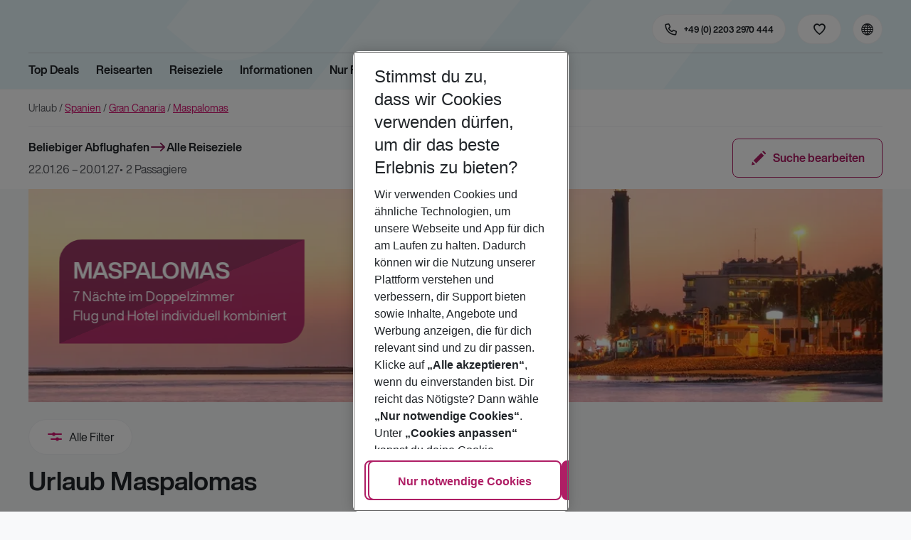

--- FILE ---
content_type: text/html; charset=utf-8
request_url: https://holidays.eurowings.com/de-de/urlaub/spanien/gran-canaria/maspalomas.html
body_size: 32111
content:
<!DOCTYPE html><html class="theme-default" lang="de-de"><head><meta charSet="utf-8" data-next-head=""/><meta name="viewport" content="width=device-width, initial-scale=1, shrink-to-fit=no" data-next-head=""/><link rel="prefetch" href="/api/tokens" as="fetch" data-next-head=""/><link rel="apple-touch-icon" sizes="180x180" href="/_next/static/media/apple-touch-icon.dbc6b677.png?v=1" data-next-head=""/><link rel="icon" type="image/png" sizes="32x32" href="/_next/static/media/favicon-32x32.0bd95736.png?v=1" data-next-head=""/><meta name="apple-mobile-web-app-title" content="Eurowings Holidays" data-next-head=""/><meta name="application-name" content="Eurowings Holidays" data-next-head=""/><meta name="theme-color" content="#ffffff" data-next-head=""/><title data-next-head="">Urlaub Maspalomas ✈ Flug &amp; Hotel günstig kombinieren</title><meta property="og:image" content="eurowingsholidays.wavecdn.net/lhh//Main%20Teaser/Gran-Canaria_MT_02.jpg" data-next-head=""/><meta property="og:description" content="Urlaub Maspalomas ✈ Kombinieren Sie Flug &amp; Hotel nach Wunsch ✅ Top Hotels &amp; Unterkünfte zu besten Preisen ➜ Jetzt entdecken!" data-next-head=""/><meta name="description" content="Urlaub Maspalomas ✈ Kombinieren Sie Flug &amp; Hotel nach Wunsch ✅ Top Hotels &amp; Unterkünfte zu besten Preisen ➜ Jetzt entdecken!" data-next-head=""/><meta name="keywords" content="Urlaub Maspalomas" data-next-head=""/><link rel="alternate" href="https://holidays.eurowings.com/de-de/urlaub/spanien/gran-canaria/maspalomas.html" hrefLang="de-DE" data-next-head=""/><link rel="alternate" href="https://holidays.eurowings.com/en-de/holidays/spain/gran-canaria/maspalomas.html" hrefLang="de-EN" data-next-head=""/><link rel="preload" as="script" href="https://cdn.cookielaw.org/scripttemplates/otSDKStub.js"/><link data-next-font="" rel="preconnect" href="/" crossorigin="anonymous"/><script id="initilize-consent-sdp" type="text/javascript" data-nscript="beforeInteractive">
window.dataLayer = window.dataLayer || [];
function gtag() {
    dataLayer.push(arguments);
}

// set „denied" as default for both ad and analytics storage, as well as ad_user_data and ad_personalization,
gtag("consent", "default", {
    ad_user_data: "denied",
    ad_personalization: "denied",
    ad_storage: "denied",
    analytics_storage: "denied",
    wait_for_update: 500 // milliseconds to wait for update
});

// Enable ads data redaction by default [optional]
gtag("set", "ads_data_redaction", true);

window.uetq = window.uetq || [];
window.uetq.push('consent', 'default', {
  'ad_storage': 'denied'
});
</script><script id="one-trust" type="text/javascript" data-nscript="beforeInteractive">
function showAcceptAllButton(){
  const button = document.getElementById("accept-recommended-btn-handler");
  button.style.display = "inline-block";
}

function focusNavigationLogo() {
  const logoLink = document.querySelector('.Logo_root_m5WDg');
  let targetElement = null;
  if (logoLink && logoLink.offsetParent !== null) {
    targetElement = logoLink;
  }
  if (targetElement) {
    // Use multiple approaches for Safari compatibility
    const setFocus = () => {
      try {
        // Force focus and scroll into view
        targetElement.focus({ preventScroll: false });

        // Ensure the element is in viewport for Safari
        targetElement.scrollIntoView({
          behavior: 'instant',
          block: 'nearest',
          inline: 'nearest'
        });

        // Create announcement for screen readers
        const announcement = 'Eurowings Holidays logo';

        // Create a live region announcement
        const liveRegion = document.createElement('div');
        liveRegion.setAttribute('aria-live', 'polite');
        liveRegion.setAttribute('aria-atomic', 'true');
        liveRegion.style.position = 'absolute';
        liveRegion.style.left = '-10000px';
        liveRegion.style.width = '1px';
        liveRegion.style.height = '1px';
        liveRegion.style.overflow = 'hidden';

        document.body.appendChild(liveRegion);

        // Announce after a brief delay to ensure screen reader picks it up
        setTimeout(() => {
          liveRegion.textContent = announcement;

          // Clean up after announcement
          setTimeout(() => {
            if (liveRegion.parentNode) {
              liveRegion.parentNode.removeChild(liveRegion);
            }
          }, 1000);
        }, 100);
      } catch (error) {
        console.warn('Failed to focus navigation element:', error);
      }
    };

    // Use requestAnimationFrame for better Safari compatibility
    // This ensures the focus is set in the next frame after any DOM changes
    requestAnimationFrame(() => {
      setFocus();
    });
  }
}

let optanonFirstLoad = true;
function OptanonWrapper() {
  // -------- Design changes not possible in CSS ---------

  // ---- START: Move PC button

  // Move accept all pref center button
  const button = document.getElementById('accept-recommended-btn-handler');
  const target = document.querySelector('#onetrust-pc-sdk .ot-btn-container');

  // Hide, move, then show
  button.style.visibility = 'hidden'; // Hide the button instantly
  target.appendChild(button); // Move it to the new container

  // Use requestAnimationFrame for smooth rendering
  requestAnimationFrame(() => {
    button.style.visibility = 'visible'; // Show it immediately
  });

  // ---- END: Move PC button

  // -------- Consent propagation ---------

  // consent groups
  let analyticsGroupId = "C0002";
  let personalisationGroupId = "C0003";
  let advertisingGroupId = "C0004";

  if (optanonFirstLoad) {
    const initialClosedPageList = [
      '/de-de/datenschutz', 
      '/en-de/privacy', 
      '/de-de/impressum', 
      '/en-de/imprint', 
      '/de-de/cookie-richtlinie', 
      '/en-de/cookie-policy'
    ]

    // There is no need to show the banner on legal pages, so close it if opened 1st time on these pages
    // we hide the banner right after it is available, so user does not see it
    const path = window.location.pathname
    if (initialClosedPageList.some(page => path.startsWith(page))) {
      setTimeout(() => {
        OneTrust.Close()
      }, 100)
    }
    // Add event listeners to each checkbox in the preference center

    // Advertising - check all boxes
    document.getElementById("ot-group-id-" + advertisingGroupId).addEventListener("click", (event) => {
      showAcceptAllButton()

      if(document.getElementById("ot-group-id-" + advertisingGroupId).checked){
        if(!document.getElementById("ot-group-id-" + analyticsGroupId).checked){
          document.getElementById("ot-group-id-" + analyticsGroupId).click()
        }
        if(!document.getElementById("ot-group-id-" + personalisationGroupId).checked){
          document.getElementById("ot-group-id-" + personalisationGroupId).click()
        }

      }
    })

    // Personalisation - check analytics
    document.getElementById("ot-group-id-" + personalisationGroupId).addEventListener("click", (event) => {
      showAcceptAllButton()

      if(document.getElementById("ot-group-id-" + personalisationGroupId).checked){
        if(!document.getElementById("ot-group-id-" + analyticsGroupId).checked){
          document.getElementById("ot-group-id-" + analyticsGroupId).click()
        }
      } else if (document.getElementById("ot-group-id-" + advertisingGroupId).checked) {
        document.getElementById("ot-group-id-" + advertisingGroupId).click()
      }
    })

    // Analytics - when uncheck, then uncheck others
    document.getElementById("ot-group-id-" + analyticsGroupId).addEventListener("click", (event) => {
      showAcceptAllButton()

      if (!document.getElementById("ot-group-id-" + analyticsGroupId).checked) {
        if (document.getElementById("ot-group-id-" + advertisingGroupId).checked) {
          document.getElementById("ot-group-id-" + advertisingGroupId).click()
        }
        if (document.getElementById("ot-group-id-" + personalisationGroupId).checked) {
          document.getElementById("ot-group-id-" + personalisationGroupId).click()
        }
      }
    });

    optanonFirstLoad = false;
  }

  // Focus on navigation logo after consent dismissal
  // Listen for OneTrust banner close events
  document.addEventListener('click', function(event) {
    // Check if the clicked element is an accept/close button
    if (event.target.id === 'onetrust-accept-btn-handler' ||
      event.target.id === 'onetrust-reject-all-handler' ||
      event.target.id === 'accept-recommended-btn-handler' ||
      event.target.classList.contains('save-preference-btn-handler')
    ) {
      focusNavigationLogo();
    }
  });

  // Also listen for the banner close button
  const closeButton = document.querySelector('#onetrust-banner-sdk .onetrust-close-btn-handler');
  if (closeButton) {
    closeButton.addEventListener('click', function() {
      focusNavigationLogo();
    });
  }

  // Add event listener to the OneTrust consent status change
  if (
    typeof OneTrust !== 'undefined' &&
    OneTrust !== null &&
    typeof OneTrust.OnConsentChanged === 'function' &&
    OneTrust.OnConsentChanged !== null
  ) {
    OneTrust.OnConsentChanged(() => {
      const activeGroups = OnetrustActiveGroups;
      const consentStatusEvent = new CustomEvent('ConsentStatusChanged', {
        detail: { activeGroups: activeGroups },
      });
      document.dispatchEvent(consentStatusEvent);
    });
  }
}

document.addEventListener('DOMContentLoaded', () => {
  setTimeout(() => {
    const changeCookieSettingsLink = document.querySelector('button[data-type=one-trust-trigger]');
    changeCookieSettingsLink && changeCookieSettingsLink.addEventListener('click', () => {
      const pcDiv = document.querySelector("#onetrust-pc-sdk");

      if (pcDiv) {
        let pcObserver = new MutationObserver(() => {
          if (getComputedStyle(pcDiv).display !== "none") {
            console.log("Div is now visible!");

            // Show the accept all button
            showAcceptAllButton();

            // Trigger a resize event to handle button sizing
            window.dispatchEvent(new Event("resize"));
            pcObserver.disconnect();
          }
        });
        pcObserver.observe(pcDiv, { attributes: true, attributeFilter: ["style"] });
        OneTrust.ToggleInfoDisplay();
      } else {
        OneTrust.ToggleInfoDisplay();
      }
    });
  }, 3000);
});
</script><link rel="preload" href="/_next/static/css/1357380b62e32a5b.css" as="style"/><link rel="stylesheet" href="/_next/static/css/1357380b62e32a5b.css" data-n-g=""/><link rel="preload" href="/_next/static/css/8907020662f784ad.css" as="style"/><link rel="stylesheet" href="/_next/static/css/8907020662f784ad.css"/><link rel="preload" href="/_next/static/css/ef46db3751d8e999.css" as="style"/><link rel="stylesheet" href="/_next/static/css/ef46db3751d8e999.css"/><link rel="preload" href="/_next/static/css/9e4351353b67855d.css" as="style"/><link rel="stylesheet" href="/_next/static/css/9e4351353b67855d.css"/><link rel="preload" href="/_next/static/css/f9daeae76ffe66dd.css" as="style"/><link rel="stylesheet" href="/_next/static/css/f9daeae76ffe66dd.css"/><link rel="preload" href="/_next/static/css/c00b48a0a92f4133.css" as="style"/><link rel="stylesheet" href="/_next/static/css/c00b48a0a92f4133.css"/><link rel="preload" href="/_next/static/css/6e340f722fea0990.css" as="style"/><link rel="stylesheet" href="/_next/static/css/6e340f722fea0990.css"/><link rel="preload" href="/_next/static/css/ef517c3df42b0015.css" as="style"/><link rel="stylesheet" href="/_next/static/css/ef517c3df42b0015.css"/><link rel="preload" href="/_next/static/css/3e874e0bc990d78d.css" as="style"/><link rel="stylesheet" href="/_next/static/css/3e874e0bc990d78d.css"/><link rel="preload" href="/_next/static/css/d8e31041a557d7d1.css" as="style"/><link rel="stylesheet" href="/_next/static/css/d8e31041a557d7d1.css"/><link rel="preload" href="/_next/static/css/e606ec1ca2faf67d.css" as="style"/><link rel="stylesheet" href="/_next/static/css/e606ec1ca2faf67d.css"/><link rel="preload" href="/_next/static/css/91c21a21829847db.css" as="style"/><link rel="stylesheet" href="/_next/static/css/91c21a21829847db.css"/><link rel="preload" href="/_next/static/css/150ae53e5de90686.css" as="style"/><link rel="stylesheet" href="/_next/static/css/150ae53e5de90686.css"/><link rel="preload" href="/_next/static/css/2440247eb97eb348.css" as="style"/><link rel="stylesheet" href="/_next/static/css/2440247eb97eb348.css"/><link rel="preload" href="/_next/static/css/144288ccb1f62791.css" as="style"/><link rel="stylesheet" href="/_next/static/css/144288ccb1f62791.css"/><link rel="preload" href="/_next/static/css/609c40ada98c00aa.css" as="style"/><link rel="stylesheet" href="/_next/static/css/609c40ada98c00aa.css"/><link rel="preload" href="/_next/static/css/c6615fac21bd1623.css" as="style"/><link rel="stylesheet" href="/_next/static/css/c6615fac21bd1623.css"/><link rel="preload" href="/_next/static/css/65c40a69f3eb31f1.css" as="style"/><link rel="stylesheet" href="/_next/static/css/65c40a69f3eb31f1.css"/><link rel="preload" href="/_next/static/css/973d75eff236a429.css" as="style"/><link rel="stylesheet" href="/_next/static/css/973d75eff236a429.css"/><link rel="preload" href="/_next/static/css/e6c5e8a1f8716648.css" as="style"/><link rel="stylesheet" href="/_next/static/css/e6c5e8a1f8716648.css"/><link rel="preload" href="/_next/static/css/16d7e3e7d911740d.css" as="style"/><link rel="stylesheet" href="/_next/static/css/16d7e3e7d911740d.css"/><link rel="preload" href="/_next/static/css/8077faef16fee3fb.css" as="style"/><link rel="stylesheet" href="/_next/static/css/8077faef16fee3fb.css"/><link rel="preload" href="/_next/static/css/5e5a46242c067ec6.css" as="style"/><link rel="stylesheet" href="/_next/static/css/5e5a46242c067ec6.css"/><link rel="preload" href="/_next/static/css/40086226f213f294.css" as="style"/><link rel="stylesheet" href="/_next/static/css/40086226f213f294.css"/><link rel="preload" href="/_next/static/css/03a53a130bcb3cf1.css" as="style"/><link rel="stylesheet" href="/_next/static/css/03a53a130bcb3cf1.css"/><link rel="preload" href="/_next/static/css/7c66c3894d351dd1.css" as="style"/><link rel="stylesheet" href="/_next/static/css/7c66c3894d351dd1.css"/><link rel="preload" href="/_next/static/css/9525e8594eb15f3b.css" as="style"/><link rel="stylesheet" href="/_next/static/css/9525e8594eb15f3b.css"/><link rel="preload" href="/_next/static/css/9795f91a653e3a1e.css" as="style"/><link rel="stylesheet" href="/_next/static/css/9795f91a653e3a1e.css"/><link rel="preload" href="/_next/static/css/b18c44055cbb5788.css" as="style"/><link rel="stylesheet" href="/_next/static/css/b18c44055cbb5788.css"/><link rel="preload" href="/_next/static/css/df0c2421b1f4a367.css" as="style"/><link rel="stylesheet" href="/_next/static/css/df0c2421b1f4a367.css"/><link rel="preload" href="/_next/static/css/94a42b6e71da02cc.css" as="style"/><link rel="stylesheet" href="/_next/static/css/94a42b6e71da02cc.css"/><link rel="preload" href="/_next/static/css/f1a308557e0799fb.css" as="style"/><link rel="stylesheet" href="/_next/static/css/f1a308557e0799fb.css"/><noscript data-n-css=""></noscript><script defer="" nomodule="" src="/_next/static/chunks/polyfills-42372ed130431b0a.js"></script><script type="text/javascript" src="https://cdn.cookielaw.org/scripttemplates/otSDKStub.js" data-domain-script="0199513a-65e9-77fa-bcdf-8415355d3351" data-document-language="true" defer="" data-nscript="beforeInteractive"></script><script defer="" src="/_next/static/chunks/9904-1d02041e603cbd73.js"></script><script defer="" src="/_next/static/chunks/4397.060107b97f281aba.js"></script><script defer="" src="/_next/static/chunks/i18n-de.a2763f3b412a9277.js"></script><script defer="" src="/_next/static/chunks/2806.7920b1c9426479a2.js"></script><script defer="" src="/_next/static/chunks/1157-3b796fdc32749510.js"></script><script defer="" src="/_next/static/chunks/4657-b941db19e4953cbe.js"></script><script defer="" src="/_next/static/chunks/2037-11aa0001dd432a87.js"></script><script defer="" src="/_next/static/chunks/7647-5ff96fd8de33e1ac.js"></script><script defer="" src="/_next/static/chunks/5810-3137d638fa6bdb20.js"></script><script defer="" src="/_next/static/chunks/1510-ddf6a63db76f13c6.js"></script><script defer="" src="/_next/static/chunks/2032-e7899616bab8d2c0.js"></script><script defer="" src="/_next/static/chunks/2168.cec5b9b35c758494.js"></script><script defer="" src="/_next/static/chunks/4635.036eaab3b8460108.js"></script><script defer="" src="/_next/static/chunks/9400.f0a7807f5d55ec39.js"></script><script defer="" src="/_next/static/chunks/6375.6aafc7ea97641cd6.js"></script><script defer="" src="/_next/static/chunks/428-9dc3f87eb60f8c9e.js"></script><script defer="" src="/_next/static/chunks/9526.bca5734666e4411c.js"></script><script defer="" src="/_next/static/chunks/3537.4a03a4010f9fb430.js"></script><script defer="" src="/_next/static/chunks/126.29a00213441a776f.js"></script><script defer="" src="/_next/static/chunks/6582a58b-f1d91b623e4229c6.js"></script><script defer="" src="/_next/static/chunks/fa92ebd6-1e98b920fcb9ebd1.js"></script><script defer="" src="/_next/static/chunks/00956dfd-7074f5167acfd9b6.js"></script><script defer="" src="/_next/static/chunks/9337-bc90e01983603e2f.js"></script><script defer="" src="/_next/static/chunks/9903-6328e80557df9014.js"></script><script defer="" src="/_next/static/chunks/5193-f583d19a37ebbb04.js"></script><script defer="" src="/_next/static/chunks/9044-28611a7446fe9ee8.js"></script><script defer="" src="/_next/static/chunks/7231-4d358b9194f80793.js"></script><script defer="" src="/_next/static/chunks/892-b4a0aafac4704ffe.js"></script><script defer="" src="/_next/static/chunks/8730-f220595dca3e919f.js"></script><script defer="" src="/_next/static/chunks/2697-49f7b2efeda78e2f.js"></script><script defer="" src="/_next/static/chunks/3098-892272dbd2164df5.js"></script><script defer="" src="/_next/static/chunks/1659-027d7a2e8eb6f31b.js"></script><script defer="" src="/_next/static/chunks/5039-5455b2707f121049.js"></script><script defer="" src="/_next/static/chunks/8625.6edef167c5d0d3dc.js"></script><script defer="" src="/_next/static/chunks/3289.a2e87aa1aad80474.js"></script><script defer="" src="/_next/static/chunks/6254-f7257c02f6453896.js"></script><script defer="" src="/_next/static/chunks/7273.f117fce08d66849f.js"></script><script defer="" src="/_next/static/chunks/4514.b9ed05d50cc8628e.js"></script><script defer="" src="/_next/static/chunks/3636.c6ce27d0fc49b43f.js"></script><script src="/_next/static/chunks/webpack-6dae103655cfcc53.js" defer=""></script><script src="/_next/static/chunks/framework-4875da48259dc34c.js" defer=""></script><script src="/_next/static/chunks/main-920e6ff7084f0778.js" defer=""></script><script src="/_next/static/chunks/pages/_app-cede1821426c027f.js" defer=""></script><script src="/_next/static/chunks/pages/%5Bdevice%5D/%5B%5B...path%5D%5D-3c59bd9c8f9ee9dd.js" defer=""></script><script src="/_next/static/1Zpp-ko-w4oidMYrQdfB0/_buildManifest.js" defer=""></script><script src="/_next/static/1Zpp-ko-w4oidMYrQdfB0/_ssgManifest.js" defer=""></script></head><body><div id="__next"><noscript><style type="text/css">
          img[data-cmp-lazy-image] {
            opacity: 1 !important;
          }
        </style></noscript><div class="Application_container__CkwxD"><div class=""><div><div class="Header"><div><header class="Header_root__GGv73"><div class="Header_top__ui0P4"><div class="Header_container__Tf41j Grid_containerFluidLg__DiGU2"><a class="Logo_root__m5WDg Header_logo__L4o_T Logo_hasBacklink__pVvP_" aria-label="Zur Startseite" href="/de-de"><span class="LogoInlineSVG_root___ce3j"><span class="LogoInlineSVG_img__CGoQf" aria-label="Travel platform kickstart"></span></span></a><div class="Header_navWrapper__TZ6FL"><div class="Header_nav__Rjx7F"><div class="Header_navContainer__dc8aJ"><div class="Header_cmsWrapper__Ao2M0"><div class="HeaderNavigation"><div><div style="visibility:hidden;width:0;height:0"></div><nav aria-label="Hauptmenü"><ul class="HeaderNavigation_list__OJboC"><li class="HeaderNavigation_item__0gSdI"><a class="Link_root__vfTCv HeaderNavigation_itemLink__gyf6Q" href="/de-de/top-deals">Top Deals</a></li><li class="HeaderNavigation_item__0gSdI"><button class="HeaderNavigation_itemLink__gyf6Q HeaderNavigation_hasSub__Qmk1O">Reisearten</button><div class="HeaderNavigation_popup__8donI"><div class="HeaderNavigation_overlay__A4B1P"></div><div class="Grid_containerFluidLg__DiGU2"><div class="HeaderNavigation_section__8Kaiw"><div class="Link_root__vfTCv HeaderNavigation_subSection__Vu4JU"><span class="HeaderNavigation_subSectionLabel__CvCTw"></span></div><div class="HeaderNavigation_columns__jJ2z5"><ul class="HeaderNavigation_column__lNKQ8"><li class="HeaderNavigation_subItem__MNKQE"><span class="HeaderNavigation_subLink__lwcZF HeaderNavigation_is-highlight__hmmoT">Last Minute</span></li><li class="HeaderNavigation_subItem__MNKQE"><a class="Link_root__vfTCv HeaderNavigation_subLink__lwcZF" href="/de-de/last-minute/spanien/fuerteventura.html">Fuerteventura<span class="HeaderNavigation_subLinkIcon__9kkPI icon-short-arrow-right"></span></a></li><li class="HeaderNavigation_subItem__MNKQE"><a class="Link_root__vfTCv HeaderNavigation_subLink__lwcZF" href="/de-de/last-minute/spanien/gran-canaria.html">Gran Canaria<span class="HeaderNavigation_subLinkIcon__9kkPI icon-short-arrow-right"></span></a></li><li class="HeaderNavigation_subItem__MNKQE"><a class="Link_root__vfTCv HeaderNavigation_subLink__lwcZF" href="/de-de/last-minute/portugal/madeira.html">Madeira<span class="HeaderNavigation_subLinkIcon__9kkPI icon-short-arrow-right"></span></a></li><li class="HeaderNavigation_subItem__MNKQE"><a class="Link_root__vfTCv HeaderNavigation_subLink__lwcZF" href="/de-de/last-minute/spanien/mallorca.html">Mallorca<span class="HeaderNavigation_subLinkIcon__9kkPI icon-short-arrow-right"></span></a></li><li class="HeaderNavigation_subItem__MNKQE"><a class="Link_root__vfTCv HeaderNavigation_subLink__lwcZF" href="/de-de/last-minute/zypern.html">Zypern<span class="HeaderNavigation_subLinkIcon__9kkPI icon-short-arrow-right"></span></a></li><li class="HeaderNavigation_subItem__MNKQE"><a class="Link_root__vfTCv HeaderNavigation_subLink__lwcZF" href="/de-de/last-minute">Mehr Last-Minute-Reisen<span class="HeaderNavigation_subLinkIcon__9kkPI icon-short-arrow-right"></span></a></li></ul><ul class="HeaderNavigation_column__lNKQ8"><li class="HeaderNavigation_subItem__MNKQE"><span class="HeaderNavigation_subLink__lwcZF HeaderNavigation_is-highlight__hmmoT">All Inclusive</span></li><li class="HeaderNavigation_subItem__MNKQE"><a class="Link_root__vfTCv HeaderNavigation_subLink__lwcZF" href="/de-de/search?nodes=151234&amp;boardCodes=GT06-AI%2CGT06-AIU%2CGT06-AIR&amp;gl.group=151234">Ägypten<span class="HeaderNavigation_subLinkIcon__9kkPI icon-short-arrow-right"></span></a></li><li class="HeaderNavigation_subItem__MNKQE"><a class="Link_root__vfTCv HeaderNavigation_subLink__lwcZF" href="/de-de/search?nodes=2486576&amp;boardCodes=GT06-AI%2CGT06-AIU%2CGT06-AIR&amp;gl.group=2486576">Bulgarien<span class="HeaderNavigation_subLinkIcon__9kkPI icon-short-arrow-right"></span></a></li><li class="HeaderNavigation_subItem__MNKQE"><a class="Link_root__vfTCv HeaderNavigation_subLink__lwcZF" href="/de-de/search?nodes=151314&amp;boardCodes=GT06-AI%2CGT06-AIU%2CGT06-AIR&amp;gl.group=151314">Griechenland<span class="HeaderNavigation_subLinkIcon__9kkPI icon-short-arrow-right"></span></a></li><li class="HeaderNavigation_subItem__MNKQE"><a class="Link_root__vfTCv HeaderNavigation_subLink__lwcZF" href="/de-de/search?nodes=69220&amp;boardCodes=GT06-AI%2CGT06-AIU%2CGT06-AIR&amp;gl.group=151609">Mallorca<span class="HeaderNavigation_subLinkIcon__9kkPI icon-short-arrow-right"></span></a></li><li class="HeaderNavigation_subItem__MNKQE"><a class="Link_root__vfTCv HeaderNavigation_subLink__lwcZF" href="/de-de/search?nodes=178787&amp;boardCodes=GT06-AI%2CGT06-AIU%2CGT06-AIR&amp;gl.group=178787">Türkei<span class="HeaderNavigation_subLinkIcon__9kkPI icon-short-arrow-right"></span></a></li><li class="HeaderNavigation_subItem__MNKQE"><a class="Link_root__vfTCv HeaderNavigation_subLink__lwcZF" href="/de-de/all-inclusive-urlaub">Mehr All-Inclusive-Reisen<span class="HeaderNavigation_subLinkIcon__9kkPI icon-short-arrow-right"></span></a></li></ul><ul class="HeaderNavigation_column__lNKQ8"><li class="HeaderNavigation_subItem__MNKQE"><span class="HeaderNavigation_subLink__lwcZF HeaderNavigation_is-highlight__hmmoT">Städtereisen</span></li><li class="HeaderNavigation_subItem__MNKQE"><a class="Link_root__vfTCv HeaderNavigation_subLink__lwcZF" href="/de-de/staedtereisen/spanien/barcelona.html">Barcelona<span class="HeaderNavigation_subLinkIcon__9kkPI icon-short-arrow-right"></span></a></li><li class="HeaderNavigation_subItem__MNKQE"><a class="Link_root__vfTCv HeaderNavigation_subLink__lwcZF" href="/de-de/staedtereisen/ungarn/budapest.html">Budapest<span class="HeaderNavigation_subLinkIcon__9kkPI icon-short-arrow-right"></span></a></li><li class="HeaderNavigation_subItem__MNKQE"><a class="Link_root__vfTCv HeaderNavigation_subLink__lwcZF" href="/de-de/staedtereisen/daenemark/kopenhagen.html">Kopenhagen<span class="HeaderNavigation_subLinkIcon__9kkPI icon-short-arrow-right"></span></a></li><li class="HeaderNavigation_subItem__MNKQE"><a class="Link_root__vfTCv HeaderNavigation_subLink__lwcZF" href="/de-de/staedtereisen/grossbritannien/london.html">London<span class="HeaderNavigation_subLinkIcon__9kkPI icon-short-arrow-right"></span></a></li><li class="HeaderNavigation_subItem__MNKQE"><a class="Link_root__vfTCv HeaderNavigation_subLink__lwcZF" href="/de-de/staedtereisen/tschechische-republik/prag.html">Prag<span class="HeaderNavigation_subLinkIcon__9kkPI icon-short-arrow-right"></span></a></li><li class="HeaderNavigation_subItem__MNKQE"><a class="Link_root__vfTCv HeaderNavigation_subLink__lwcZF" href="/de-de/staedtereisen">Mehr Städtereisen<span class="HeaderNavigation_subLinkIcon__9kkPI icon-short-arrow-right"></span></a></li></ul><ul class="HeaderNavigation_column__lNKQ8"><li class="HeaderNavigation_subItem__MNKQE"><span class="HeaderNavigation_subLink__lwcZF HeaderNavigation_is-highlight__hmmoT">Weitere Reisearten</span></li><li class="HeaderNavigation_subItem__MNKQE"><a class="Link_root__vfTCv HeaderNavigation_subLink__lwcZF" href="/de-de/adults-only-hotels">Adults Only<span class="HeaderNavigation_subLinkIcon__9kkPI icon-short-arrow-right"></span></a></li><li class="HeaderNavigation_subItem__MNKQE"><a class="Link_root__vfTCv HeaderNavigation_subLink__lwcZF" href="/de-de/familienurlaub">Familienurlaub<span class="HeaderNavigation_subLinkIcon__9kkPI icon-short-arrow-right"></span></a></li><li class="HeaderNavigation_subItem__MNKQE"><a class="Link_root__vfTCv HeaderNavigation_subLink__lwcZF" href="/de-de/strandurlaub">Strandurlaub<span class="HeaderNavigation_subLinkIcon__9kkPI icon-short-arrow-right"></span></a></li><li class="HeaderNavigation_subItem__MNKQE"><a class="Link_root__vfTCv HeaderNavigation_subLink__lwcZF" href="/de-de/wellnessurlaub">Wellnessurlaub<span class="HeaderNavigation_subLinkIcon__9kkPI icon-short-arrow-right"></span></a></li><li class="HeaderNavigation_subItem__MNKQE"><a class="Link_root__vfTCv HeaderNavigation_subLink__lwcZF" href="/de-de/workation">Workation<span class="HeaderNavigation_subLinkIcon__9kkPI icon-short-arrow-right"></span></a></li></ul></div></div></div><button class="HeaderNavigation_popupCloser__udp4_"><span class="icon-close"></span></button></div></li><li class="HeaderNavigation_item__0gSdI"><button class="HeaderNavigation_itemLink__gyf6Q HeaderNavigation_hasSub__Qmk1O">Reiseziele</button><div class="HeaderNavigation_popup__8donI"><div class="HeaderNavigation_overlay__A4B1P"></div><div class="Grid_containerFluidLg__DiGU2"><div class="HeaderNavigation_section__8Kaiw"><div class="Link_root__vfTCv HeaderNavigation_subSection__Vu4JU"><span class="HeaderNavigation_subSectionLabel__CvCTw"></span></div><div class="HeaderNavigation_columns__jJ2z5"><ul class="HeaderNavigation_column__lNKQ8"><li class="HeaderNavigation_subItem__MNKQE"><span class="HeaderNavigation_subLink__lwcZF HeaderNavigation_is-highlight__hmmoT">Top Länder</span></li><li class="HeaderNavigation_subItem__MNKQE"><a class="Link_root__vfTCv HeaderNavigation_subLink__lwcZF" href="/de-de/pauschalreisen/emirate.html">Emirate<span class="HeaderNavigation_subLinkIcon__9kkPI icon-short-arrow-right"></span></a></li><li class="HeaderNavigation_subItem__MNKQE"><a class="Link_root__vfTCv HeaderNavigation_subLink__lwcZF" href="/de-de/pauschalreisen/griechenland.html">Griechenland<span class="HeaderNavigation_subLinkIcon__9kkPI icon-short-arrow-right"></span></a></li><li class="HeaderNavigation_subItem__MNKQE"><a class="Link_root__vfTCv HeaderNavigation_subLink__lwcZF" href="/de-de/pauschalreisen/italien.html">Italien<span class="HeaderNavigation_subLinkIcon__9kkPI icon-short-arrow-right"></span></a></li><li class="HeaderNavigation_subItem__MNKQE"><a class="Link_root__vfTCv HeaderNavigation_subLink__lwcZF" href="/de-de/pauschalreisen/portugal.html">Portugal<span class="HeaderNavigation_subLinkIcon__9kkPI icon-short-arrow-right"></span></a></li><li class="HeaderNavigation_subItem__MNKQE"><a class="Link_root__vfTCv HeaderNavigation_subLink__lwcZF" href="/de-de/pauschalreisen/spanien.html">Spanien<span class="HeaderNavigation_subLinkIcon__9kkPI icon-short-arrow-right"></span></a></li><li class="HeaderNavigation_subItem__MNKQE"><a class="Link_root__vfTCv HeaderNavigation_subLink__lwcZF" href="/de-de/search">Alle Länder<span class="HeaderNavigation_subLinkIcon__9kkPI icon-short-arrow-right"></span></a></li></ul><ul class="HeaderNavigation_column__lNKQ8"><li class="HeaderNavigation_subItem__MNKQE"><span class="HeaderNavigation_subLink__lwcZF HeaderNavigation_is-highlight__hmmoT">Top Städte</span></li><li class="HeaderNavigation_subItem__MNKQE"><a class="Link_root__vfTCv HeaderNavigation_subLink__lwcZF" href="/de-de/staedtereisen/spanien/barcelona.html">Barcelona<span class="HeaderNavigation_subLinkIcon__9kkPI icon-short-arrow-right"></span></a></li><li class="HeaderNavigation_subItem__MNKQE"><a class="Link_root__vfTCv HeaderNavigation_subLink__lwcZF" href="/de-de/staedtereisen/portugal/lissabon.html">Lissabon<span class="HeaderNavigation_subLinkIcon__9kkPI icon-short-arrow-right"></span></a></li><li class="HeaderNavigation_subItem__MNKQE"><a class="Link_root__vfTCv HeaderNavigation_subLink__lwcZF" href="/de-de/staedtereisen/grossbritannien/london.html">London<span class="HeaderNavigation_subLinkIcon__9kkPI icon-short-arrow-right"></span></a></li><li class="HeaderNavigation_subItem__MNKQE"><a class="Link_root__vfTCv HeaderNavigation_subLink__lwcZF" href="/de-de/staedtereisen/schweden/stockholm.html">Stockholm<span class="HeaderNavigation_subLinkIcon__9kkPI icon-short-arrow-right"></span></a></li><li class="HeaderNavigation_subItem__MNKQE"><a class="Link_root__vfTCv HeaderNavigation_subLink__lwcZF" href="/de-de/staedtereisen/oesterreich/wien.html">Wien<span class="HeaderNavigation_subLinkIcon__9kkPI icon-short-arrow-right"></span></a></li><li class="HeaderNavigation_subItem__MNKQE"><a class="Link_root__vfTCv HeaderNavigation_subLink__lwcZF" href="/de-de/search?nodes=68252.4343690.151268.68343.68344.68345.68346.68347.68348.68351.68353.68354.68355.4343716.3795339.68400.68412.151310.68437.151388.68617.114420.68737.68666.68683.68739.68694.68745.68752.151458.68819.68838.68890.151513.151515.4343723.68965.68975.151543.69018.69037.151573.68584.151576.151579.69102.69132.114497.69092.69131.151615.114521.69099.69152.151705.151743.455066.69429">Alle Städte<span class="HeaderNavigation_subLinkIcon__9kkPI icon-short-arrow-right"></span></a></li></ul><ul class="HeaderNavigation_column__lNKQ8"><li class="HeaderNavigation_subItem__MNKQE"><span class="HeaderNavigation_subLink__lwcZF HeaderNavigation_is-highlight__hmmoT">Regionen &amp; Inseln</span></li><li class="HeaderNavigation_subItem__MNKQE"><a class="Link_root__vfTCv HeaderNavigation_subLink__lwcZF" href="/de-de/pauschalreisen/griechenland/kreta.html">Kreta<span class="HeaderNavigation_subLinkIcon__9kkPI icon-short-arrow-right"></span></a></li><li class="HeaderNavigation_subItem__MNKQE"><a class="Link_root__vfTCv HeaderNavigation_subLink__lwcZF" href="/de-de/urlaub/portugal/madeira.html">Madeira<span class="HeaderNavigation_subLinkIcon__9kkPI icon-short-arrow-right"></span></a></li><li class="HeaderNavigation_subItem__MNKQE"><a class="Link_root__vfTCv HeaderNavigation_subLink__lwcZF" href="/de-de/pauschalreisen/spanien/mallorca.html">Mallorca<span class="HeaderNavigation_subLinkIcon__9kkPI icon-short-arrow-right"></span></a></li><li class="HeaderNavigation_subItem__MNKQE"><a class="Link_root__vfTCv HeaderNavigation_subLink__lwcZF" href="/de-de/urlaub/italien/sizilien.html">Sizilien<span class="HeaderNavigation_subLinkIcon__9kkPI icon-short-arrow-right"></span></a></li><li class="HeaderNavigation_subItem__MNKQE"><a class="Link_root__vfTCv HeaderNavigation_subLink__lwcZF" href="/de-de/urlaub/spanien/teneriffa.html">Teneriffa<span class="HeaderNavigation_subLinkIcon__9kkPI icon-short-arrow-right"></span></a></li><li class="HeaderNavigation_subItem__MNKQE"><a class="Link_root__vfTCv HeaderNavigation_subLink__lwcZF" href="/de-de/search?nodes=837508.1157757.837509.4343692.4343691.2486576.318253.151784.4343710.475806.68403.151304.68444.341198.2486594.776651.2486595.68458.68469.68478.68489.68497.4343693.68507.2486598.201244.2486600.2486599.2486145.68633.2486606.2658455.151411.68651.4343686.2486201.68703.68720.68693.151374.2486597.3060376.68814.68834.2486593.151486.68164.151493.68213.151503.68989.3441871.69026.68562.2486573.4343717.69103.69114.151620.114500.280588.69155.69168.69210.2486416.2486587.69220.455075.69197.118706.69271.2486588.151685.286803.178787.69401.151767.151793">Alle Regionen &amp; Inseln<span class="HeaderNavigation_subLinkIcon__9kkPI icon-short-arrow-right"></span></a></li></ul><ul class="HeaderNavigation_column__lNKQ8"><li class="HeaderNavigation_subItem__MNKQE"><span class="HeaderNavigation_subLink__lwcZF HeaderNavigation_is-highlight__hmmoT">Fernreiseziele</span></li><li class="HeaderNavigation_subItem__MNKQE"><a class="Link_root__vfTCv HeaderNavigation_subLink__lwcZF" href="/de-de/pauschalreisen/karibische-inseln.html">Karibik<span class="HeaderNavigation_subLinkIcon__9kkPI icon-short-arrow-right"></span></a></li><li class="HeaderNavigation_subItem__MNKQE"><a class="Link_root__vfTCv HeaderNavigation_subLink__lwcZF" href="/de-de/pauschalreisen/malediven.html">Malediven<span class="HeaderNavigation_subLinkIcon__9kkPI icon-short-arrow-right"></span></a></li><li class="HeaderNavigation_subItem__MNKQE"><a class="Link_root__vfTCv HeaderNavigation_subLink__lwcZF" href="/de-de/pauschalreisen/mexiko.html">Mexiko<span class="HeaderNavigation_subLinkIcon__9kkPI icon-short-arrow-right"></span></a></li><li class="HeaderNavigation_subItem__MNKQE"><a class="Link_root__vfTCv HeaderNavigation_subLink__lwcZF" href="/de-de/staedtereisen/usa/new-york.html">New York<span class="HeaderNavigation_subLinkIcon__9kkPI icon-short-arrow-right"></span></a></li><li class="HeaderNavigation_subItem__MNKQE"><a class="Link_root__vfTCv HeaderNavigation_subLink__lwcZF" href="/de-de/pauschalreisen/seychellen.html">Seychellen<span class="HeaderNavigation_subLinkIcon__9kkPI icon-short-arrow-right"></span></a></li><li class="HeaderNavigation_subItem__MNKQE"><a class="Link_root__vfTCv HeaderNavigation_subLink__lwcZF" href="/de-de/search?nodes=151784.151458.2486597.3912259.151486.68213.151503.3880347.4343711.2486573.151679.2486588.151685.151745">Alle Fernreiseziele<span class="HeaderNavigation_subLinkIcon__9kkPI icon-short-arrow-right"></span></a></li></ul></div></div></div><button class="HeaderNavigation_popupCloser__udp4_"><span class="icon-close"></span></button></div></li><li class="HeaderNavigation_item__0gSdI"><button class="HeaderNavigation_itemLink__gyf6Q HeaderNavigation_hasSub__Qmk1O">Informationen</button><div class="HeaderNavigation_popup__8donI"><div class="HeaderNavigation_overlay__A4B1P"></div><div class="Grid_containerFluidLg__DiGU2"><div class="HeaderNavigation_section__8Kaiw"><div class="Link_root__vfTCv HeaderNavigation_subSection__Vu4JU"><span class="HeaderNavigation_subSectionLabel__CvCTw"></span></div><div class="HeaderNavigation_columns__jJ2z5"><ul class="HeaderNavigation_column__lNKQ8"><li class="HeaderNavigation_subItem__MNKQE"><span class="HeaderNavigation_subLink__lwcZF HeaderNavigation_is-highlight__hmmoT">Buchung &amp; Service</span></li><li class="HeaderNavigation_subItem__MNKQE"><a class="Link_root__vfTCv HeaderNavigation_subLink__lwcZF" href="/de-de/bestpreis">Bestpreisgarantie<span class="HeaderNavigation_subLinkIcon__9kkPI icon-short-arrow-right"></span></a></li><li class="HeaderNavigation_subItem__MNKQE"><a class="Link_root__vfTCv HeaderNavigation_subLink__lwcZF" href="/de-de/check-in">Check-in<span class="HeaderNavigation_subLinkIcon__9kkPI icon-short-arrow-right"></span></a></li><li class="HeaderNavigation_subItem__MNKQE"><a class="Link_root__vfTCv HeaderNavigation_subLink__lwcZF" href="/de-de/flexibel-buchen">Flexibles Buchen<span class="HeaderNavigation_subLinkIcon__9kkPI icon-short-arrow-right"></span></a></li><li class="HeaderNavigation_subItem__MNKQE"><a class="Link_root__vfTCv HeaderNavigation_subLink__lwcZF" href="/de-de/meilen-sammeln">Miles &amp; More<span class="HeaderNavigation_subLinkIcon__9kkPI icon-short-arrow-right"></span></a></li></ul><ul class="HeaderNavigation_column__lNKQ8"><li class="HeaderNavigation_subItem__MNKQE"><span class="HeaderNavigation_subLink__lwcZF HeaderNavigation_is-highlight__hmmoT">Hilfe &amp; Kontakt</span></li><li class="HeaderNavigation_subItem__MNKQE"><a class="Link_root__vfTCv HeaderNavigation_subLink__lwcZF" href="/de-de/agb">AGB<span class="HeaderNavigation_subLinkIcon__9kkPI icon-short-arrow-right"></span></a></li><li class="HeaderNavigation_subItem__MNKQE"><a class="Link_root__vfTCv HeaderNavigation_subLink__lwcZF" href="/de-de/barrierefreies-reisen">Barrierefreies Reisen<span class="HeaderNavigation_subLinkIcon__9kkPI icon-short-arrow-right"></span></a></li><li class="HeaderNavigation_subItem__MNKQE"><a class="Link_root__vfTCv HeaderNavigation_subLink__lwcZF" href="/de-de/faq">FAQ<span class="HeaderNavigation_subLinkIcon__9kkPI icon-short-arrow-right"></span></a></li><li class="HeaderNavigation_subItem__MNKQE"><a class="Link_root__vfTCv HeaderNavigation_subLink__lwcZF" href="/de-de/flugbeschraenkungen">Flugbeschränkungen<span class="HeaderNavigation_subLinkIcon__9kkPI icon-short-arrow-right"></span></a></li><li class="HeaderNavigation_subItem__MNKQE"><a class="Link_root__vfTCv HeaderNavigation_subLink__lwcZF" href="/de-de/hilfe-kontakt">Hilfe &amp; Kontakt<span class="HeaderNavigation_subLinkIcon__9kkPI icon-short-arrow-right"></span></a></li></ul><ul class="HeaderNavigation_column__lNKQ8"><li class="HeaderNavigation_subItem__MNKQE"><span class="HeaderNavigation_subLink__lwcZF HeaderNavigation_is-highlight__hmmoT">Reiseinspiration</span></li><li class="HeaderNavigation_subItem__MNKQE"><a class="Link_root__vfTCv HeaderNavigation_subLink__lwcZF" href="/de-de/newsletter-anmeldung">Newsletter<span class="HeaderNavigation_subLinkIcon__9kkPI icon-short-arrow-right"></span></a></li><li class="HeaderNavigation_subItem__MNKQE"><a class="Link_root__vfTCv HeaderNavigation_subLink__lwcZF" href="/de-de/reiseblog">Reiseblog<span class="HeaderNavigation_subLinkIcon__9kkPI icon-short-arrow-right"></span></a></li><li class="HeaderNavigation_subItem__MNKQE"><a class="Link_root__vfTCv HeaderNavigation_subLink__lwcZF" href="/de-de/reiseinspiration/reisemonate">Reisekalender<span class="HeaderNavigation_subLinkIcon__9kkPI icon-short-arrow-right"></span></a></li></ul></div></div></div><button class="HeaderNavigation_popupCloser__udp4_"><span class="icon-close"></span></button></div></li><li class="HeaderNavigation_item__0gSdI"><a class="Link_root__vfTCv HeaderNavigation_itemLink__gyf6Q HeaderNavigation_external__qgdO8" href="https://www.eurowings.com/de.html" target="_blank" rel="nofollow noopener noreferrer">Nur Flug buchen<span class="HeaderNavigation_itemLinkIcon__UMm_m icon-short-arrow-right"></span></a></li></ul></nav></div></div></div></div></div></div><div class="Hotline_root__gxkXz"><a class="Header_contactLink__2CFFH" href="tel: +4922032970444"><span class="Button_root__ZZRnD Header_contactLinkBtn__U29KH Button_white__T71Le Button_md___xfjS Button_has-icon__olWXJ Button_is-rounded__6syWo"><span class="Button_icon__L3Euq icon-phone" aria-hidden="true"></span><span class="Button_label__Hf78b"><span class="Header_contactLinkLabel__BxexJ">+49 (0) 2203 2970 444</span></span></span></a><div class="Hotline_popup__h7mlF"><div class="Hotline_content__5vrTl"><p><strong>Fragen zur Buchung deiner Pauschalreise?</strong> Finde Antworten in unseren <a href="/de-de/faq" target="_blank" rel="noopener">FAQs</a> oder kontaktiere uns unter:</p>
<p>Telefon: <a href="tel:00492203%2029%2070%20444" target="_blank" rel="noopener">+49 (0) 2203 29 70 444</a></p>
<p>E-Mail: <a href="mailto:service@eurowings-holidays.com" target="_blank" rel="noopener">service@eurowings-holidays.com</a></p>
<p>&rarr; Mo&ndash;Fr: 8:00&ndash;20:00 Uhr | Sa, So &amp; an Feiertagen: 10:00&ndash;18:00 Uhr | Heiligabend &amp; Silvester: 10:00-14:00 Uhr</p>
<p>&nbsp;</p>
<p><strong>Pauschalreise-Buchung get&auml;tigt? Bitte beachte Folgendes:</strong></p>
<p>Wenn du <strong>vor dem 22.04.2025 gebucht</strong> hast, wende dich bei Fragen an <a href="mailto:service.ewh@hlx.com" target="_blank" rel="noopener">service.ewh@hlx.com</a>.</p>
<p>Wenn du <strong>ab dem 22.04.2025 gebucht</strong> hast, wende dich bei Fragen an <a href="mailto:service@eurowings-holidays.com" target="_blank" rel="noopener">service@eurowings-holidays.com</a>.</p></div></div></div><a class="FavoritesIcon_root__D5KYL Header_favorites__0cAhI FavoritesIcon_is-0__3KdH5 FavoritesIcon_indicatorPosition-right__XF8U1" aria-label="Favoriten" href="/de-de/favorites"><span class="FavoritesIcon_indicator__Ugotd">0</span><div class="Button_root__ZZRnD FavoritesIcon_button__9Gsdk Header_favorites--button__Vhz_5 Button_white__T71Le Button_md___xfjS Header_favorites--button--md__fqrez Button_has-icon__olWXJ Button_is-rounded__6syWo"><span class="Button_icon__L3Euq FavoritesIcon_button--icon___0b23 Header_favorites--button--icon__jmG6V icon-heart-outlines" aria-hidden="true"></span><span class="Button_label__Hf78b"><span class="FavoritesIcon_indicatorInside__kMouy">0</span></span></div></a><div class="LanguageSelector_root__zhMK9 Header_langSelector__lKNbh" id="outer-container-1"><div class="OffCanvas_content__q2PJ6 light OffCanvas_content--has-overlay__sHaNN OffCanvas_content--is-right___P622 undefined"><div class="OffCanvas_content--overlay__o8Me5"></div><div data-focus-guard="true" tabindex="-1" style="width:1px;height:0px;padding:0;overflow:hidden;position:fixed;top:1px;left:1px"></div><div data-focus-lock-disabled="disabled" data-focus-lock="offcanvas-content-1"><div id="content-wrap-1" class="OffCanvas_content--contentWrap__KO7nv"><div class="OffCanvas_content--contentInner__CZR5T"></div></div></div><div data-focus-guard="true" tabindex="-1" style="width:1px;height:0px;padding:0;overflow:hidden;position:fixed;top:1px;left:1px"></div><button type="button" aria-label="Aktuelle Sprache: Deutsch, aktuelle Währung: EUR, Sprache &amp; Währung wechseln" class="Button_root__ZZRnD LanguageSelector_trigger__hEAC8 Header_langSelector--trigger__l3hoO Button_white__T71Le Button_is-rounded__6syWo"><span class="Button_label__Hf78b Header_langSelector--trigger--label__v_pf_"><div class="flag_root__Bw34R Header_langSelector--flag__DtnVH flag_icon-de__NfrMs"></div><span class="LanguageSelector_currency__z8mJ5 Header_langSelector--currency__3bkmJ">EUR</span></span></button></div></div><div class="Header_burgerMenuContainer__gj65_"></div></div></div></header></div></div></div></div><div class="DestinationBreadcrumbs_root__ZrAEO"><div class="Grid_containerFluidLg__DiGU2"><div class="DestinationBreadcrumbs_content__v7o75"><div class="DestinationBreadcrumbs_item__o7pJS"><span>Urlaub</span></div><span> / </span><div class="DestinationBreadcrumbs_item__o7pJS"><a class="DestinationBreadcrumbs_link__zVHpX" href="/de-de/urlaub/spanien.html">Spanien</a></div><span> / </span><div class="DestinationBreadcrumbs_item__o7pJS"><a class="DestinationBreadcrumbs_link__zVHpX" href="/de-de/urlaub/spanien/gran-canaria.html">Gran Canaria</a></div><span> / </span><div class="DestinationBreadcrumbs_item__o7pJS"><a class="DestinationBreadcrumbs_link__zVHpX" href="/de-de/urlaub/spanien/gran-canaria/maspalomas.html">Maspalomas</a></div></div></div></div><main class="Resultlist_root__BPAvU Destination_resultlist__1KIHW Resultlist_is-horizontal-searchmask__zED8f"><div class="Resultlist_collapsibleSearchmask__3cOpO"><div class="Resultlist_containerTop__mkE2j Grid_containerFluidLg__DiGU2"><div class="SearchmaskShort_root__5EOZw"><div><div class="SearchmaskShort_title__3i2H3 Typo_size-font-03__Fa9P6 Typo_bold__JXvf8"><span>Beliebiger Abflughafen</span><span class="icon-arrow-right SearchmaskShort_separator__1EEMW"></span><span>Alle Reiseziele</span></div><p class="SearchmaskShort_text__SkQTh Typo_size-font-03__Fa9P6">22.01.26<!-- --> – <!-- -->20.01.27<span class="SearchmaskShort_travellers__3jGiD">2 Passagiere</span></p></div><button type="button" class="Button_root__ZZRnD SearchmaskShort_modalTrigger__y7jOu Button_outline-primary__drAzG Button_lg__IOvkD Button_has-icon__olWXJ Button_outline__BSK_M"><span class="Button_icon__L3Euq icon-edit" aria-hidden="true"></span><span class="Button_label__Hf78b">Suche bearbeiten</span></button></div></div></div><div class="Grid_containerFluidLg__DiGU2"><div class="DestinationTeaser_root__Jzd3T"><span class="LazyImage_imageWrapper__VbZl4"><img class="LazyImage_imageElement__L0B88 DestinationTeaser_teaser__RcMyu" srcSet="https://images.prod.eurowings.cloud.fcse.io/6D6yM87pgB7Z6pNj2myueME6W34=/2304x684/eurowingsholidays.wavecdn.net%2Flhh%2F%2FMain%2520Teaser%2FGran-Canaria_MT_02.jpg 2x" decoding="async" data-cmp-lazy-image="true" loading="lazy" alt="Urlaub Maspalomas" src="https://images.prod.eurowings.cloud.fcse.io/NDK_aftj-7wemzzeV01MJfcx_ug=/1152x342/eurowingsholidays.wavecdn.net%2Flhh%2F%2FMain%2520Teaser%2FGran-Canaria_MT_02.jpg"/></span><div class="DestinationTeaser_caption__q3ese"><h2 class="DestinationTeaser_title__k0d_s">Maspalomas </h2><div class="DestinationTeaser_text__r3CSJ">7 Nächte im Doppelzimmer <BR />Flug und Hotel individuell kombiniert</div></div></div></div><div class="Resultlist_containerResult__oiea5 Grid_containerFluidLg__DiGU2"><div class="Resultlist_row__tFIOt"><div class="Resultlist_filterWrap__S0rjL"></div><div class="Resultlist_filterWrap__S0rjL"></div><div></div><div class="Resultlist_content__Z1TeE"><div class="Resultlist_wrapper__wzrY2"><button type="button" class="Button_root__ZZRnD Resultlist_allFiltersButton__35i8O Button_outline-gray-light__GGO50 Button_lg__IOvkD Button_has-icon__olWXJ Button_outline__BSK_M Button_is-rounded__6syWo"><span class="Button_icon__L3Euq icon-preferences" aria-hidden="true"></span><span class="Button_label__Hf78b">Alle Filter</span></button><div class="Destination_descriptionTop__VMYSI"><div><h1 class="DestinationDescription_title__0Idd9">Urlaub Maspalomas</h1></div></div><div class="Accordion_root__42bDs"><div class="Header_accordionHeader__U4LrK Header_flatListDisplay__SIuMQ"><div class="Header_counter__PzBGA"><span class="TotalProductCount_root__hwLth">Keine Ergebnisse</span></div><div><span>Sortieren:</span><div class="Select_root__VPzFu SortingOrderControl_sorting__v7uKn Header_sorting--sorting__NG6By"><div class="Select_root__VPzFu SortingOrderControl_sorting__v7uKn Header_sorting--sorting__NG6By Select_root--has-value__rs1h8"><style data-emotion="css 7pg0cj-a11yText">.css-7pg0cj-a11yText{z-index:9999;border:0;clip:rect(1px, 1px, 1px, 1px);height:1px;width:1px;position:absolute;overflow:hidden;padding:0;white-space:nowrap;}</style><span id="react-select-:Raip76tm:-live-region" class="css-7pg0cj-a11yText"></span><style data-emotion="css 7pg0cj-a11yText">.css-7pg0cj-a11yText{z-index:9999;border:0;clip:rect(1px, 1px, 1px, 1px);height:1px;width:1px;position:absolute;overflow:hidden;padding:0;white-space:nowrap;}</style><span aria-live="polite" aria-atomic="false" aria-relevant="additions text" role="log" class="css-7pg0cj-a11yText"></span><div class="Select_control__ctaBI SortingOrderControl_sorting--control__FqaR2"><div class="Select_valueContainer__HaBni SortingOrderControl_sorting--valueContainer__z2rg1 undefined"><div class="Select_singleValue__JZqof SortingOrderControl_sorting--singleValue__surtg">Beliebteste</div><style data-emotion="css 1hac4vs-dummyInput">.css-1hac4vs-dummyInput{background:0;border:0;caret-color:transparent;font-size:inherit;grid-area:1/1/2/3;outline:0;padding:0;width:1px;color:transparent;left:-100px;opacity:0;position:relative;-webkit-transform:scale(.01);-moz-transform:scale(.01);-ms-transform:scale(.01);transform:scale(.01);}</style><input id="react-select-:Raip76tm:-input" tabindex="0" inputMode="none" aria-autocomplete="list" aria-expanded="false" aria-haspopup="true" aria-label="Sortierung" role="combobox" aria-activedescendant="" aria-readonly="true" class="css-1hac4vs-dummyInput" value=""/></div><div class="Select_indicatorsContainer__hace4"><span class="Select_indicatorSeparator__qrV3G Select_indicatorSeparator--is-hidden__R6jdd"></span><div aria-hidden="true" class="Select_dropdownIndicator__CbtLn"><span class="Select_dropdownIndicator--icon__BT_S6"></span></div></div></div></div></div></div></div><div class="Content_body__i1qNd Content_flatListBody__otyUh"><div class="Loader_is-xxl___0BzF Loader_is-primary__W5jQi"><div class="Loader_loaderContainer__Dd7KS"><div class="Loader_loader__rN7D4 Loader_is-xxl___0BzF Loader_is-primary__W5jQi"></div><div class="Loader_icon__o26tv icon-plane"></div></div></div></div></div></div></div></div></div></main><div class="Grid_containerFluidLg__DiGU2"></div><section class="Section_root__Zs1up"><div class="Grid_containerFluidLg__DiGU2"><h2 class="Section_title__389JR">Maspalomas - schönste Reiseziele</h2><div><div class="Grid_row__nlz2f"><div class="DestinationTeasers_col__Tl7qS Grid_col-sm-4__Cxd0Z"><a class="DestinationTeasers_root__ROFDK" href="/de-de/urlaub/spanien/gran-canaria/puerto-rico.html"><div class="DestinationTeasers_destinationWrapper__7tAgg"><div class="DestinationTeasers_title__n1Vp5 Typo_bold__JXvf8">Puerto Rico</div></div><span class="LazyImage_imageWrapper__VbZl4"><img class="LazyImage_imageElement__L0B88 DestinationTeasers_img__EULWM" srcSet="https://images.prod.eurowings.cloud.fcse.io/G4pt7tL0kac_4BNOSRwNXEkItLI=/840x554/eurowingsholidays.wavecdn.net%2Flhh%2F%2FMain%2520Teaser%2FGran%2520Canaria_MT_01.jpg 2x" decoding="async" data-cmp-lazy-image="true" loading="lazy" alt="Urlaub Puerto Rico" src="https://images.prod.eurowings.cloud.fcse.io/xJuaBpnk2X48o6UXg3RUT519h88=/470x376/eurowingsholidays.wavecdn.net%2Flhh%2F%2FMain%2520Teaser%2FGran%2520Canaria_MT_01.jpg"/></span></a></div><div class="DestinationTeasers_col__Tl7qS Grid_col-sm-4__Cxd0Z"><a class="DestinationTeasers_root__ROFDK" href="/de-de/urlaub/spanien/gran-canaria/campo-international.html"><div class="DestinationTeasers_destinationWrapper__7tAgg"><div class="DestinationTeasers_title__n1Vp5 Typo_bold__JXvf8">Campo International</div></div><span class="LazyImage_imageWrapper__VbZl4"><img class="LazyImage_imageElement__L0B88 DestinationTeasers_img__EULWM" srcSet="https://images.prod.eurowings.cloud.fcse.io/PCrzTTA6tkIwB4G8PPEOWXUBjPE=/840x554/eurowingsholidays.wavecdn.net%2Flhh%2F%2FMain%2520Teaser%2FGran-Canaria_MT_02.jpg 2x" decoding="async" data-cmp-lazy-image="true" loading="lazy" alt="Urlaub Campo International" src="https://images.prod.eurowings.cloud.fcse.io/QljqGvY_00ZqrBkg9oLO0eMcsi8=/470x376/eurowingsholidays.wavecdn.net%2Flhh%2F%2FMain%2520Teaser%2FGran-Canaria_MT_02.jpg"/></span></a></div><div class="DestinationTeasers_col__Tl7qS Grid_col-sm-4__Cxd0Z"><a class="DestinationTeasers_root__ROFDK" href="/de-de/urlaub/spanien/gran-canaria/playa-del-ingles.html"><div class="DestinationTeasers_destinationWrapper__7tAgg"><div class="DestinationTeasers_title__n1Vp5 Typo_bold__JXvf8">Playa del Ingles</div></div><span class="LazyImage_imageWrapper__VbZl4"><img class="LazyImage_imageElement__L0B88 DestinationTeasers_img__EULWM" srcSet="https://images.prod.eurowings.cloud.fcse.io/PCrzTTA6tkIwB4G8PPEOWXUBjPE=/840x554/eurowingsholidays.wavecdn.net%2Flhh%2F%2FMain%2520Teaser%2FGran-Canaria_MT_02.jpg 2x" decoding="async" data-cmp-lazy-image="true" loading="lazy" alt="Urlaub Playa del Ingles" src="https://images.prod.eurowings.cloud.fcse.io/QljqGvY_00ZqrBkg9oLO0eMcsi8=/470x376/eurowingsholidays.wavecdn.net%2Flhh%2F%2FMain%2520Teaser%2FGran-Canaria_MT_02.jpg"/></span></a></div><div class="DestinationTeasers_col__Tl7qS Grid_col-sm-4__Cxd0Z"><a class="DestinationTeasers_root__ROFDK" href="/de-de/urlaub/spanien/gran-canaria/meloneras.html"><div class="DestinationTeasers_destinationWrapper__7tAgg"><div class="DestinationTeasers_title__n1Vp5 Typo_bold__JXvf8">Meloneras</div></div><span class="LazyImage_imageWrapper__VbZl4"><img class="LazyImage_imageElement__L0B88 DestinationTeasers_img__EULWM" srcSet="https://images.prod.eurowings.cloud.fcse.io/G4pt7tL0kac_4BNOSRwNXEkItLI=/840x554/eurowingsholidays.wavecdn.net%2Flhh%2F%2FMain%2520Teaser%2FGran%2520Canaria_MT_01.jpg 2x" decoding="async" data-cmp-lazy-image="true" loading="lazy" alt="Urlaub Meloneras" src="https://images.prod.eurowings.cloud.fcse.io/xJuaBpnk2X48o6UXg3RUT519h88=/470x376/eurowingsholidays.wavecdn.net%2Flhh%2F%2FMain%2520Teaser%2FGran%2520Canaria_MT_01.jpg"/></span></a></div><div class="DestinationTeasers_col__Tl7qS Grid_col-sm-4__Cxd0Z"><a class="DestinationTeasers_root__ROFDK" href="/de-de/urlaub/spanien/gran-canaria/las-palmas.html"><div class="DestinationTeasers_destinationWrapper__7tAgg"><div class="DestinationTeasers_title__n1Vp5 Typo_bold__JXvf8">Las Palmas</div></div><span class="LazyImage_imageWrapper__VbZl4"><img class="LazyImage_imageElement__L0B88 DestinationTeasers_img__EULWM" srcSet="https://images.prod.eurowings.cloud.fcse.io/G4pt7tL0kac_4BNOSRwNXEkItLI=/840x554/eurowingsholidays.wavecdn.net%2Flhh%2F%2FMain%2520Teaser%2FGran%2520Canaria_MT_01.jpg 2x" decoding="async" data-cmp-lazy-image="true" loading="lazy" alt="Urlaub Las Palmas" src="https://images.prod.eurowings.cloud.fcse.io/xJuaBpnk2X48o6UXg3RUT519h88=/470x376/eurowingsholidays.wavecdn.net%2Flhh%2F%2FMain%2520Teaser%2FGran%2520Canaria_MT_01.jpg"/></span></a></div><div class="DestinationTeasers_col__Tl7qS Grid_col-sm-4__Cxd0Z"><a class="DestinationTeasers_root__ROFDK" href="/de-de/urlaub/spanien/gran-canaria/san-agustin.html"><div class="DestinationTeasers_destinationWrapper__7tAgg"><div class="DestinationTeasers_title__n1Vp5 Typo_bold__JXvf8">San Agustin</div></div><span class="LazyImage_imageWrapper__VbZl4"><img class="LazyImage_imageElement__L0B88 DestinationTeasers_img__EULWM" srcSet="https://images.prod.eurowings.cloud.fcse.io/PCrzTTA6tkIwB4G8PPEOWXUBjPE=/840x554/eurowingsholidays.wavecdn.net%2Flhh%2F%2FMain%2520Teaser%2FGran-Canaria_MT_02.jpg 2x" decoding="async" data-cmp-lazy-image="true" loading="lazy" alt="Urlaub San Agustin" src="https://images.prod.eurowings.cloud.fcse.io/QljqGvY_00ZqrBkg9oLO0eMcsi8=/470x376/eurowingsholidays.wavecdn.net%2Flhh%2F%2FMain%2520Teaser%2FGran-Canaria_MT_02.jpg"/></span></a></div></div></div></div></section><section class="Section_root__Zs1up"><div class="Grid_containerFluidLg__DiGU2"><h2 class="Section_title__389JR">Unsere Empfehlungen</h2><div><div class="Grid_row__nlz2f"><div class="DestinationTeasers_col__Tl7qS Grid_col-sm-4__Cxd0Z"><a class="DestinationTeasers_root__ROFDK" href="/de-de/pauschalreisen/portugal.html"><div class="DestinationTeasers_destinationWrapper__7tAgg"><div class="DestinationTeasers_title__n1Vp5 Typo_bold__JXvf8">Portugal Urlaub</div></div><span class="LazyImage_imageWrapper__VbZl4"><img class="LazyImage_imageElement__L0B88 DestinationTeasers_img__EULWM" srcSet="https://images.prod.eurowings.cloud.fcse.io/SnFxJ1y6I6yadBHYmSni61ROivI=/840x554/eurowingsholidays.wavecdn.net%2Flhh%2F%2FMain%2520Teaser%2FSpanien_MT_01.jpg 2x" decoding="async" data-cmp-lazy-image="true" loading="lazy" alt="" src="https://images.prod.eurowings.cloud.fcse.io/p4uXXbJ6h53OvPb3V1sRkjMf0Yo=/470x376/eurowingsholidays.wavecdn.net%2Flhh%2F%2FMain%2520Teaser%2FSpanien_MT_01.jpg"/></span></a></div><div class="DestinationTeasers_col__Tl7qS Grid_col-sm-4__Cxd0Z"><a class="DestinationTeasers_root__ROFDK" href="/de-de/pauschalreisen/malta.html"><div class="DestinationTeasers_destinationWrapper__7tAgg"><div class="DestinationTeasers_title__n1Vp5 Typo_bold__JXvf8">Malta Urlaub</div></div><span class="LazyImage_imageWrapper__VbZl4"><img class="LazyImage_imageElement__L0B88 DestinationTeasers_img__EULWM" srcSet="https://images.prod.eurowings.cloud.fcse.io/D2E0-Ax6OE89gArmIKBVLs8iipY=/840x554/eurowingsholidays.wavecdn.net%2Flhh%2FMain%2520Teaser%2FMalta_MT_01.jpg 2x" decoding="async" data-cmp-lazy-image="true" loading="lazy" alt="" src="https://images.prod.eurowings.cloud.fcse.io/oNuYnyvjCdEk5JYRtR-9GPDKOaw=/470x376/eurowingsholidays.wavecdn.net%2Flhh%2FMain%2520Teaser%2FMalta_MT_01.jpg"/></span></a></div><div class="DestinationTeasers_col__Tl7qS Grid_col-sm-4__Cxd0Z"><a class="DestinationTeasers_root__ROFDK" href="/de-de/pauschalreisen/italien/sardinien.html"><div class="DestinationTeasers_destinationWrapper__7tAgg"><div class="DestinationTeasers_title__n1Vp5 Typo_bold__JXvf8">Sardinien Urlaub</div></div><span class="LazyImage_imageWrapper__VbZl4"><img class="LazyImage_imageElement__L0B88 DestinationTeasers_img__EULWM" srcSet="https://images.prod.eurowings.cloud.fcse.io/KkhIDxUjm6_o_muWoMxnOl_obuA=/840x554/eurowingsholidays.wavecdn.net%2Flhh%2F%2FMain%2520Teaser%2FSardinien_MT_01.jpg 2x" decoding="async" data-cmp-lazy-image="true" loading="lazy" alt="" src="https://images.prod.eurowings.cloud.fcse.io/87W692ZWuT1XBtGcOaeCsS6tWgI=/470x376/eurowingsholidays.wavecdn.net%2Flhh%2F%2FMain%2520Teaser%2FSardinien_MT_01.jpg"/></span></a></div></div></div></div></section><div class="Destination_extraContent__NaoFS Grid_containerFluidLg__DiGU2"><div><div class="Collapsible Collapsible_root__fEKAv FilterCollapsibleWrapper_filterCollapsible__uS7yZ Collapsible_is-open__sVQNm FilterCollapsibleWrapper_filterCollapsible--is-open__jKxdN Collapsible_has-icon__GZevb FilterCollapsibleWrapper_filterCollapsible--has-icon__MkHx9"><div id="collapsible-trigger-:R1itm:" class="Collapsible__trigger is-open  Collapsible_trigger__rrqda FilterCollapsibleWrapper_filterCollapsible--trigger__SrozQ Collapsible_has-icon__GZevb FilterCollapsibleWrapper_filterCollapsible--has-icon__MkHx9" tabindex="0" aria-expanded="true" aria-disabled="false" aria-controls="collapsible-content-:R1itm:" role="button"><div class="">Quicklinks</div></div><div id="collapsible-content-:R1itm:" class="Collapsible__contentOuter Collapsible_content__2oUp3" style="height:auto;-webkit-transition:none;-ms-transition:none;transition:none;overflow:hidden" role="region" aria-labelledby="collapsible-trigger-:R1itm:"><div class="Collapsible__contentInner Collapsible_innerContent__f6ykr FilterCollapsibleWrapper_filterCollapsible--innerContent__U2CJW"><ul><li><a href="/de-de/fruehbucher/spanien/gran-canaria/maspalomas.html" class="Button_root__ZZRnD DestinationQuickLinks_btn__HnPD_ Button_link__2KnVD Button_has-icon__olWXJ Button_block__3RBq0"><span class="Button_icon__L3Euq icon-chevron-right" aria-hidden="true"></span><span class="Button_label__Hf78b">Frübucher Angebote Maspalomas für 2026</span></a></li><li><a href="/de-de/last-minute/spanien/gran-canaria/maspalomas.html" class="Button_root__ZZRnD DestinationQuickLinks_btn__HnPD_ Button_link__2KnVD Button_has-icon__olWXJ Button_block__3RBq0"><span class="Button_icon__L3Euq icon-chevron-right" aria-hidden="true"></span><span class="Button_label__Hf78b">Last Minute Maspalomas</span></a></li><li><a href="/de-de/flug-und-hotel/spanien/gran-canaria/maspalomas.html" class="Button_root__ZZRnD DestinationQuickLinks_btn__HnPD_ Button_link__2KnVD Button_has-icon__olWXJ Button_block__3RBq0"><span class="Button_icon__L3Euq icon-chevron-right" aria-hidden="true"></span><span class="Button_label__Hf78b">Flug &amp; Hotel Maspalomas</span></a></li><li><a href="/de-de/familienurlaub/spanien/gran-canaria/maspalomas.html" class="Button_root__ZZRnD DestinationQuickLinks_btn__HnPD_ Button_link__2KnVD Button_has-icon__olWXJ Button_block__3RBq0"><span class="Button_icon__L3Euq icon-chevron-right" aria-hidden="true"></span><span class="Button_label__Hf78b">Familienurlaub Maspalomas</span></a></li><li><a href="/de-de/pauschalreisen/spanien/gran-canaria/maspalomas.html" class="Button_root__ZZRnD DestinationQuickLinks_btn__HnPD_ Button_link__2KnVD Button_has-icon__olWXJ Button_block__3RBq0"><span class="Button_icon__L3Euq icon-chevron-right" aria-hidden="true"></span><span class="Button_label__Hf78b">Pauschalreisen Maspalomas</span></a></li></ul></div></div></div></div></div><div class=""><div><div class="Footer"><div><div style="visibility:hidden;width:0;height:0"></div><footer class="Footer_footer__g7xh7"><div><h2 class="sr-only">Footer</h2><div class="Footer_container__WGsoI Grid_containerFluidLg__DiGU2"><div class="Grid_row__nlz2f"><div class="Footer_col__gKC9X Grid_col-md-6__yfLR_ Grid_col-lg-9__yikDH"><h3 class="sr-only">Footer navigation</h3><div class="Footer_firstCol__aq2Fc"><div class="Grid_row__nlz2f"><div class="Grid_col__RVdqp"><div class="Linklist"><div><div style="visibility:hidden;width:0;height:0"></div><div><h4 class="Footer_title__Pxj89">Über uns</h4><ul class="LinkList_root__NnqCw Footer_linkList--root__K2pr4"><li><a class="Link_root__vfTCv LinkList_link__lFGWZ LinkList_link__lFGWZ Footer_linkList--link__dCIDT" title="AGB" href="/de-de/agb">¹AGB</a></li><li><a class="Link_root__vfTCv LinkList_link__lFGWZ LinkList_link__lFGWZ Footer_linkList--link__dCIDT" title="Bestpreisgarantie" href="/de-de/bestpreis">Bestpreisgarantie</a></li><li><button data-type="one-trust-trigger" class="Button_root__ZZRnD LinkList_linkBtn__8slst LinkList_linkBtn__8slst Footer_linkList--linkBtn__2ypPD Button_link__2KnVD"><span class="Button_label__Hf78b LinkList_linkBtn--label__0_put LinkList_linkBtn--label__0_put Footer_linkList--linkBtn--label__Fj40_">Cookie-Einstellungen ändern</span></button></li><li><a class="Link_root__vfTCv LinkList_link__lFGWZ LinkList_link__lFGWZ Footer_linkList--link__dCIDT" title="Cookie-Richtlinie" href="/de-de/cookie-richtlinie">Cookie-Richtlinie</a></li><li><a class="Link_root__vfTCv LinkList_link__lFGWZ LinkList_link__lFGWZ Footer_linkList--link__dCIDT" title="Datenschutz" href="/de-de/datenschutz">Datenschutz</a></li><li><a class="Link_root__vfTCv LinkList_link__lFGWZ LinkList_link__lFGWZ Footer_linkList--link__dCIDT" title="Flexibel buchen mit Eurowings Holidays" href="/de-de/flexibel-buchen">Flexibel buchen</a></li><li><a class="Link_root__vfTCv LinkList_link__lFGWZ LinkList_link__lFGWZ Footer_linkList--link__dCIDT" title="Impressum" href="/de-de/impressum">Impressum</a></li></ul></div></div></div></div><div class="Grid_col__RVdqp"><div class="Linklist"><div><div style="visibility:hidden;width:0;height:0"></div><div><h4 class="Footer_title__Pxj89">Service &amp; Hilfe</h4><ul class="LinkList_root__NnqCw Footer_linkList--root__K2pr4"><li><a class="Link_root__vfTCv LinkList_link__lFGWZ LinkList_link__lFGWZ Footer_linkList--link__dCIDT" title="Agenturbetreuung" href="/de-de/agenturbetreuung">Agenturbetreuung</a></li><li><a class="Link_root__vfTCv LinkList_link__lFGWZ LinkList_link__lFGWZ Footer_linkList--link__dCIDT" title="Barrierefreies Reisen" href="/de-de/barrierefreies-reisen">Barrierefreies Reisen</a></li><li><a class="Link_root__vfTCv LinkList_link__lFGWZ LinkList_link__lFGWZ Footer_linkList--link__dCIDT" href="/de-de/check-in">Check-in</a></li><li><a class="Link_root__vfTCv LinkList_link__lFGWZ LinkList_link__lFGWZ Footer_linkList--link__dCIDT" title="FAQ" href="/de-de/faq">FAQ</a></li><li><a class="Link_root__vfTCv LinkList_link__lFGWZ LinkList_link__lFGWZ Footer_linkList--link__dCIDT" title="Hilfe &amp; Kontakt" href="/de-de/hilfe-kontakt">Hilfe &amp; Kontakt</a></li><li><a class="Link_root__vfTCv LinkList_link__lFGWZ LinkList_link__lFGWZ Footer_linkList--link__dCIDT" title="Newsletter" href="/de-de/newsletter-anmeldung">Newsletter</a></li></ul></div></div></div></div></div></div></div><div class="Footer_col__gKC9X Grid_col-md-6__yfLR_ Grid_col-lg-3__1lnT2"><div class="Footer_lastCol__MG0oL"><h3 class="Footer_title__T7KKj">Folge uns</h3><div class="Footer_socialWrapper__xUBHM"><div class="Footer_socialmedia__PJxzP"><ul class="Socialmedia_list__r6NqV Footer_socialmedia--list__VJCC5"><li class="Socialmedia_item__1o8E_"><a href="https://www.instagram.com/popular/eurowings-holidays/" class="Socialmedia_link__mIJFx icon-instagram" target="_blank" rel="noopener noreferrer" aria-label="Navigieren Sie zu instagram"></a></li><li class="Socialmedia_item__1o8E_"><a href="https://www.linkedin.com/company/eurowings-holidays-gmbh" class="Socialmedia_link__mIJFx icon-linkedin" target="_blank" rel="noopener noreferrer" aria-label="Navigieren Sie zu linkedin"></a></li><li class="Socialmedia_item__1o8E_"><a href="https://www.youtube.com/playlist?app=desktop&amp;list=PLSNoPSW9U57mHMQAncEv3IaVGMdpnVbzc" class="Socialmedia_link__mIJFx icon-youtube" target="_blank" rel="noopener noreferrer" aria-label="Navigieren Sie zu youtube"></a></li><li class="Socialmedia_item__1o8E_"><a href="/de-de/newsletter-anmeldung" class="Socialmedia_link__mIJFx icon-mail" target="_blank" rel="noopener noreferrer" aria-label="Navigieren Sie zu mail"></a></li></ul></div></div><a aria-label="Zur Startseite" href="/de-de"><span class="LogoInlineSVG_root___ce3j Logo_root__KlpAL"><span class="LogoInlineSVG_img__CGoQf Logo_root--img__MaTdn" aria-label="Eurowings Holidays"></span></span></a></div></div></div></div></div><div class="SubFooter_root__Z02VG"><div class="SubFooter_container___nE49 Grid_containerFluidLg__DiGU2"><div class="SubFooter_copyright__xE6Jd">© <!-- -->2026<!-- --> <!-- -->Eurowings</div></div></div></footer></div></div></div></div></div></div><script id="__NEXT_DATA__" type="application/json">{"props":{"pageProps":{"seo":{"group":"urlaub","path":"spanien/gran-canaria/maspalomas"},"editLayerEnabled":false,"cmsData":{"code":200,"content":{"footer":{"id":1,"children":[{"id":2170,"module":{"meta":{"moduleType":"Footer","id":3713,"status":"online","name":"Footer","permissions":[],"isDraft":false},"result":{"logoAlt":"Eurowings Holidays","copyright":"Eurowings","socialMediaTitle":"Folge uns","socialMediaLinks":[{"link":"https://www.instagram.com/popular/eurowings-holidays/","type":"instagram"},{"link":"https://www.linkedin.com/company/eurowings-holidays-gmbh","type":"linkedin"},{"link":"https://www.youtube.com/playlist?app=desktop\u0026list=PLSNoPSW9U57mHMQAncEv3IaVGMdpnVbzc","type":"youtube"},{"link":"/de-de/newsletter-anmeldung","type":"mail"}],"options":[]}},"children":[{"id":2171,"module":{"meta":{"moduleType":"Linklist","id":3710,"status":"online","name":"Linklist","permissions":[],"isDraft":false},"result":{"title":"Über uns","links":[{"label":"¹AGB","path":"/agb","title":"AGB","type":"default","withSearchParameters":false},{"label":"Bestpreisgarantie","path":"/bestpreis","title":"Bestpreisgarantie","type":"default","withSearchParameters":false},{"label":"Cookie-Einstellungen ändern","path":"#show-cookie-banner","title":"Cookie-Einstellungen","type":"onetrust","withSearchParameters":false},{"label":"Cookie-Richtlinie","path":"/cookie-richtlinie","title":"Cookie-Richtlinie","type":"default","withSearchParameters":false},{"label":"Datenschutz","path":"/datenschutz","title":"Datenschutz","type":"default","withSearchParameters":false},{"label":"Flexibel buchen","path":"/flexibel-buchen","title":"Flexibel buchen mit Eurowings Holidays","type":"default","withSearchParameters":false},{"label":"Impressum","path":"/impressum","title":"Impressum","type":"default","withSearchParameters":false}],"options":[]}},"children":[]},{"id":2172,"module":{"meta":{"moduleType":"Linklist","id":3711,"status":"online","name":"Linklist","permissions":[],"isDraft":false},"result":{"title":"Service \u0026 Hilfe","links":[{"label":"Agenturbetreuung","path":"/de-de/agenturbetreuung","title":"Agenturbetreuung","type":"default","withSearchParameters":false},{"label":"Barrierefreies Reisen","path":"/de-de/barrierefreies-reisen","title":"Barrierefreies Reisen","type":"default","withSearchParameters":false},{"label":"Check-in","path":"/de-de/check-in","title":null,"type":"default","withSearchParameters":false},{"label":"FAQ","path":"/de-de/faq","title":"FAQ","type":"default","withSearchParameters":false},{"label":"Hilfe \u0026 Kontakt","path":"/de-de/hilfe-kontakt","title":"Hilfe \u0026 Kontakt","type":"default","withSearchParameters":false},{"label":"Newsletter","path":"/newsletter-anmeldung","title":"Newsletter","type":"default","withSearchParameters":false}],"options":[]}},"children":[]}]}],"isEditable":true},"header":{"id":2,"children":[{"id":7,"module":{"meta":{"moduleType":"Header","id":1,"status":"online","name":"Header","permissions":[],"isDraft":false},"result":{"logoAlt":"Travel platform kickstart","quickLinks":[],"phoneNumber":null,"tooltipText":"\u003cp\u003e\u003cstrong\u003eFragen zur Buchung deiner Pauschalreise?\u003c/strong\u003e Finde Antworten in unseren \u003ca href=\"/de-de/faq\" target=\"_blank\" rel=\"noopener\"\u003eFAQs\u003c/a\u003e oder kontaktiere uns unter:\u003c/p\u003e\n\u003cp\u003eTelefon: \u003ca href=\"tel:00492203%2029%2070%20444\" target=\"_blank\" rel=\"noopener\"\u003e+49 (0) 2203 29 70 444\u003c/a\u003e\u003c/p\u003e\n\u003cp\u003eE-Mail: \u003ca href=\"mailto:service@eurowings-holidays.com\" target=\"_blank\" rel=\"noopener\"\u003eservice@eurowings-holidays.com\u003c/a\u003e\u003c/p\u003e\n\u003cp\u003e\u0026rarr; Mo\u0026ndash;Fr: 8:00\u0026ndash;20:00 Uhr | Sa, So \u0026amp; an Feiertagen: 10:00\u0026ndash;18:00 Uhr | Heiligabend \u0026amp; Silvester: 10:00-14:00 Uhr\u003c/p\u003e\n\u003cp\u003e\u0026nbsp;\u003c/p\u003e\n\u003cp\u003e\u003cstrong\u003ePauschalreise-Buchung get\u0026auml;tigt? Bitte beachte Folgendes:\u003c/strong\u003e\u003c/p\u003e\n\u003cp\u003eWenn du \u003cstrong\u003evor dem 22.04.2025 gebucht\u003c/strong\u003e hast, wende dich bei Fragen an \u003ca href=\"mailto:service.ewh@hlx.com\" target=\"_blank\" rel=\"noopener\"\u003eservice.ewh@hlx.com\u003c/a\u003e.\u003c/p\u003e\n\u003cp\u003eWenn du \u003cstrong\u003eab dem 22.04.2025 gebucht\u003c/strong\u003e hast, wende dich bei Fragen an \u003ca href=\"mailto:service@eurowings-holidays.com\" target=\"_blank\" rel=\"noopener\"\u003eservice@eurowings-holidays.com\u003c/a\u003e.\u003c/p\u003e","options":[]}},"children":[{"id":9402,"module":{"meta":{"moduleType":"HeaderNavigation","id":26216,"status":"online","name":"HeaderNavigation - New 2026","permissions":[],"isDraft":false},"result":{"links":[{"label":"Top Deals","path":"/top-deals","withSearchParameters":false,"subLinksSections":[]},{"label":"Reisearten","path":null,"withSearchParameters":false,"subLinksSections":[{"label":null,"path":null,"highlight":false,"withSearchParameters":false,"columns":[{"subLinks":[{"label":"Last Minute","path":null,"highlight":true,"withSearchParameters":false},{"label":"Fuerteventura","path":"/last-minute/spanien/fuerteventura.html","highlight":false,"withSearchParameters":false},{"label":"Gran Canaria","path":"/last-minute/spanien/gran-canaria.html","highlight":false,"withSearchParameters":false},{"label":"Madeira","path":"/last-minute/portugal/madeira.html","highlight":false,"withSearchParameters":false},{"label":"Mallorca","path":"/last-minute/spanien/mallorca.html","highlight":false,"withSearchParameters":false},{"label":"Zypern","path":"/last-minute/zypern.html","highlight":false,"withSearchParameters":false},{"label":"Mehr Last-Minute-Reisen","path":"/de-de/last-minute","highlight":false,"withSearchParameters":false}]},{"subLinks":[{"label":"All Inclusive","path":null,"highlight":true,"withSearchParameters":false},{"label":"Ägypten","path":"/de-de/search?nodes=151234\u0026boardCodes=GT06-AI%2CGT06-AIU%2CGT06-AIR\u0026gl.group=151234","highlight":false,"withSearchParameters":false},{"label":"Bulgarien","path":"/de-de/search?nodes=2486576\u0026boardCodes=GT06-AI%2CGT06-AIU%2CGT06-AIR\u0026gl.group=2486576","highlight":false,"withSearchParameters":false},{"label":"Griechenland","path":"/de-de/search?nodes=151314\u0026boardCodes=GT06-AI%2CGT06-AIU%2CGT06-AIR\u0026gl.group=151314","highlight":false,"withSearchParameters":false},{"label":"Mallorca","path":"/de-de/search?nodes=69220\u0026boardCodes=GT06-AI%2CGT06-AIU%2CGT06-AIR\u0026gl.group=151609","highlight":false,"withSearchParameters":false},{"label":"Türkei","path":"/de-de/search?nodes=178787\u0026boardCodes=GT06-AI%2CGT06-AIU%2CGT06-AIR\u0026gl.group=178787","highlight":false,"withSearchParameters":false},{"label":"Mehr All-Inclusive-Reisen","path":"/de-de/all-inclusive-urlaub","highlight":false,"withSearchParameters":false}]},{"subLinks":[{"label":"Städtereisen","path":null,"highlight":true,"withSearchParameters":false},{"label":"Barcelona","path":"/staedtereisen/spanien/barcelona.html","highlight":false,"withSearchParameters":false},{"label":"Budapest","path":"/staedtereisen/ungarn/budapest.html","highlight":false,"withSearchParameters":false},{"label":"Kopenhagen","path":"/staedtereisen/daenemark/kopenhagen.html","highlight":false,"withSearchParameters":false},{"label":"London","path":"/staedtereisen/grossbritannien/london.html","highlight":false,"withSearchParameters":false},{"label":"Prag","path":"/staedtereisen/tschechische-republik/prag.html","highlight":false,"withSearchParameters":false},{"label":"Mehr Städtereisen","path":"/de-de/staedtereisen","highlight":false,"withSearchParameters":false}]},{"subLinks":[{"label":"Weitere Reisearten","path":null,"highlight":true,"withSearchParameters":false},{"label":"Adults Only","path":"/de-de/adults-only-hotels","highlight":false,"withSearchParameters":false},{"label":"Familienurlaub","path":"/de-de/familienurlaub","highlight":false,"withSearchParameters":false},{"label":"Strandurlaub","path":"/de-de/strandurlaub","highlight":false,"withSearchParameters":false},{"label":"Wellnessurlaub","path":"/de-de/wellnessurlaub","highlight":false,"withSearchParameters":false},{"label":"Workation","path":"/de-de/workation","highlight":false,"withSearchParameters":false}]}]}]},{"label":"Reiseziele","path":null,"withSearchParameters":false,"subLinksSections":[{"label":null,"path":null,"highlight":false,"withSearchParameters":false,"columns":[{"subLinks":[{"label":"Top Länder","path":null,"highlight":true,"withSearchParameters":false},{"label":"Emirate","path":"/pauschalreisen/emirate.html","highlight":false,"withSearchParameters":false},{"label":"Griechenland","path":"/pauschalreisen/griechenland.html","highlight":false,"withSearchParameters":false},{"label":"Italien","path":"/pauschalreisen/italien.html","highlight":false,"withSearchParameters":false},{"label":"Portugal","path":"/pauschalreisen/portugal.html","highlight":false,"withSearchParameters":false},{"label":"Spanien","path":"/pauschalreisen/spanien.html","highlight":false,"withSearchParameters":false},{"label":"Alle Länder","path":"/de-de/search","highlight":false,"withSearchParameters":false}]},{"subLinks":[{"label":"Top Städte","path":null,"highlight":true,"withSearchParameters":false},{"label":"Barcelona","path":"/staedtereisen/spanien/barcelona.html","highlight":false,"withSearchParameters":false},{"label":"Lissabon","path":"/staedtereisen/portugal/lissabon.html","highlight":false,"withSearchParameters":false},{"label":"London","path":"/staedtereisen/grossbritannien/london.html","highlight":false,"withSearchParameters":false},{"label":"Stockholm","path":"/staedtereisen/schweden/stockholm.html","highlight":false,"withSearchParameters":false},{"label":"Wien","path":"/staedtereisen/oesterreich/wien.html","highlight":false,"withSearchParameters":false},{"label":"Alle Städte","path":"/de-de/search?nodes=68252.4343690.151268.68343.68344.68345.68346.68347.68348.68351.68353.68354.68355.4343716.3795339.68400.68412.151310.68437.151388.68617.114420.68737.68666.68683.68739.68694.68745.68752.151458.68819.68838.68890.151513.151515.4343723.68965.68975.151543.69018.69037.151573.68584.151576.151579.69102.69132.114497.69092.69131.151615.114521.69099.69152.151705.151743.455066.69429","highlight":false,"withSearchParameters":false}]},{"subLinks":[{"label":"Regionen \u0026 Inseln","path":null,"highlight":true,"withSearchParameters":false},{"label":"Kreta","path":"/pauschalreisen/griechenland/kreta.html","highlight":false,"withSearchParameters":false},{"label":"Madeira","path":"/urlaub/portugal/madeira.html","highlight":false,"withSearchParameters":false},{"label":"Mallorca","path":"/pauschalreisen/spanien/mallorca.html","highlight":false,"withSearchParameters":false},{"label":"Sizilien","path":"/urlaub/italien/sizilien.html","highlight":false,"withSearchParameters":false},{"label":"Teneriffa","path":"/urlaub/spanien/teneriffa.html","highlight":false,"withSearchParameters":false},{"label":"Alle Regionen \u0026 Inseln","path":"/de-de/search?nodes=837508.1157757.837509.4343692.4343691.2486576.318253.151784.4343710.475806.68403.151304.68444.341198.2486594.776651.2486595.68458.68469.68478.68489.68497.4343693.68507.2486598.201244.2486600.2486599.2486145.68633.2486606.2658455.151411.68651.4343686.2486201.68703.68720.68693.151374.2486597.3060376.68814.68834.2486593.151486.68164.151493.68213.151503.68989.3441871.69026.68562.2486573.4343717.69103.69114.151620.114500.280588.69155.69168.69210.2486416.2486587.69220.455075.69197.118706.69271.2486588.151685.286803.178787.69401.151767.151793","highlight":false,"withSearchParameters":false}]},{"subLinks":[{"label":"Fernreiseziele","path":null,"highlight":true,"withSearchParameters":false},{"label":"Karibik","path":"/pauschalreisen/karibische-inseln.html","highlight":false,"withSearchParameters":false},{"label":"Malediven","path":"/pauschalreisen/malediven.html","highlight":false,"withSearchParameters":false},{"label":"Mexiko","path":"/pauschalreisen/mexiko.html","highlight":false,"withSearchParameters":false},{"label":"New York","path":"/staedtereisen/usa/new-york.html","highlight":false,"withSearchParameters":false},{"label":"Seychellen","path":"/pauschalreisen/seychellen.html","highlight":false,"withSearchParameters":false},{"label":"Alle Fernreiseziele","path":"/de-de/search?nodes=151784.151458.2486597.3912259.151486.68213.151503.3880347.4343711.2486573.151679.2486588.151685.151745","highlight":false,"withSearchParameters":false}]}]}]},{"label":"Informationen","path":null,"withSearchParameters":false,"subLinksSections":[{"label":null,"path":null,"highlight":false,"withSearchParameters":false,"columns":[{"subLinks":[{"label":"Buchung \u0026 Service","path":null,"highlight":true,"withSearchParameters":false},{"label":"Bestpreisgarantie","path":"/de-de/bestpreis","highlight":false,"withSearchParameters":false},{"label":"Check-in","path":"/de-de/check-in","highlight":false,"withSearchParameters":false},{"label":"Flexibles Buchen","path":"/de-de/flexibel-buchen","highlight":false,"withSearchParameters":false},{"label":"Miles \u0026 More","path":"/de-de/meilen-sammeln","highlight":false,"withSearchParameters":false}]},{"subLinks":[{"label":"Hilfe \u0026 Kontakt","path":null,"highlight":true,"withSearchParameters":false},{"label":"AGB","path":"/de-de/agb","highlight":false,"withSearchParameters":false},{"label":"Barrierefreies Reisen","path":"/de-de/barrierefreies-reisen","highlight":false,"withSearchParameters":false},{"label":"FAQ","path":"/de-de/faq","highlight":false,"withSearchParameters":false},{"label":"Flugbeschränkungen","path":"/de-de/flugbeschraenkungen","highlight":false,"withSearchParameters":false},{"label":"Hilfe \u0026 Kontakt","path":"/de-de/hilfe-kontakt","highlight":false,"withSearchParameters":false}]},{"subLinks":[{"label":"Reiseinspiration","path":null,"highlight":true,"withSearchParameters":false},{"label":"Newsletter","path":"/de-de/newsletter-anmeldung","highlight":false,"withSearchParameters":false},{"label":"Reiseblog","path":"/de-de/reiseblog","highlight":false,"withSearchParameters":false},{"label":"Reisekalender","path":"/de-de/reiseinspiration/reisemonate","highlight":false,"withSearchParameters":false}]}]}]},{"label":"Nur Flug buchen","path":"https://www.eurowings.com/de.html","withSearchParameters":false,"subLinksSections":[]}],"options":[]}},"children":[]}]}],"isEditable":true}}},"projectServerSettings":{"recaptcha":{"siteKey":"6LePEwEsAAAAAPwRYwA3DNDuuXZqlIp3J4ncJXmd"},"sunnyCarsAffiliateKey":"4658650","pageTitlePostfix":" | Eurowings Holidays","ingressHostname":"holidays.eurowings.com","basePath":"https://holidays.eurowings.com","baggage":{"tourOperators":{"withBaggage":["EWHO","EWH"],"withoutBaggage":["EWHN"]},"upsell":{"minDuration":3,"pageSize":500}},"airlineCode":["EW","EWG"],"adyen":{"clientKey":"live_SYP35ETRSZFIDOA54XS6HAKT54BTNMW7","environment":"live"},"complaint":{"testMode":{"enabled":true,"visible":false}},"filters":{"horizontalMode":{"enabled":true}},"newsletterRedirectPages":{"de-de":"/de-de/doi-erfolgreich","en-de":"/en-de/doi-successful"},"ewhRedirect":{"apiUrl":""},"unsubscribe":{"url":{"de-de":"https://updates.eurowings-holidays.com/pub/sf/ResponseForm?_ri_=X0Gzc2X%3DBQjkPkSSAQGfPK4zaGdzdho2RH6Xuk7GzeCGJyT6cjUzdvVXMtX%3DBQjkPkSSAQG5bmtAldGaSdEyWAa9jzbzckwqr7SosRzb3\u0026_ei_=EWp5izKsUwor1AUAzcgobiI\u0026_di_=trrgj4t1eqt9krlgd81ckdhuu2ldp8mukoqca99hqgeqfkqi5920","en-de":"https://updates.eurowings-holidays.com/pub/sf/ResponseForm?_ri_=X0Gzc2X%3DBQjkPkSSAQGfPK4zaGdzdho2RH6Xuk7GzeCGJyT6cjUzdvVXMtX%3DBQjkPkSSAQG5bmtAldGaSdEyWAa9jzbzckwqr7SosRzb3\u0026_ei_=EWp5izKsUwor1AUAzcgobiI\u0026_di_=trrgj4t1eqt9krlgd81ckdhuu2ldp8mukoqca99hqgeqfkqi5920"},"email":{"de-de":"Datenschutz@eurowings-holidays.com","en-de":"Datenschutz@eurowings-holidays.com"}}},"serverSettings":{"maps":{"variant":"google","key":"AIzaSyAa8khJnbn5fb250sBXWWruLsZb1p-s6nQ"},"freshmsConfig":{"tinyMceKey":"xev9yda3c87bnzkhr1uv2mwp4n5joiu9d23oqvzh0lrvfg46"},"trailingSlash":false,"options":{"allowedCountries":[""],"topCountries":["DE","CH","AT","NL"],"allowedNationalities":[""],"topNationalities":["DE","CH","AT","NL"]},"includeOldPrices":false,"oldPrice":{"minAbsoluteSaving":null,"minPercentSaving":null},"priceDifference":{"minAbsoluteDiff":1,"minPercentDiff":null},"fusionSwitcher":{"mode":"tt"},"currency":"EUR","storage":{"localHdpPs":"sessionStorage"},"pageLevelSearch":{"enabled":false},"interactiveTeasers":{"enabled":false},"appLinks":[],"oneTrustEnabled":true,"oneTrustScriptId":"0199513a-65e9-77fa-bcdf-8415355d3351","mapRequiredConsent":false,"cmsFeatures":{"devicePreview":false,"appSwitcher":false,"versionHistory":false,"ai":false,"pageSearch":false,"clonePage":true,"aspectRatioDropdown":false,"anonymousPagePreviewLink":false,"fileLibraryEditFolderName":false,"fileLibraryMoveFile":false},"pageTitle":{"defaultTitle":"Eurowings Holidays"},"pageMeta":{"description":"","applicationName":"Eurowings Holidays","iconsUrl":""},"booking":{"allowMissingLegals":true,"debugEnabled":false,"disableProcess":false,"testMode":{"enabled":true,"visible":false}},"termsAndConditionsUrl":"/agb","dataProtectionUrl":"/privacy","rulesOfProcedureUrl":"","external":{"clickskeks":{"enabled":false,"apiKey":"","domain":""}},"cruiseCompass":{"url":"https://test.xtibe.de","ref":"FRESH"},"fcseAnalyticsClient":{"enabled":true,"cookieSettings":{"userAcceptance":{"cookieKey":"analyticsConfirmed"},"sessionId":{"cookieKey":"sessionId","expiryInDays":1000},"browserFingerprint":{"enabled":false,"cookieKey":"fingerprint","expiryInDays":1000}},"gtm":{"enabled":true,"version":"GA4","gtmId":"GTM-PQSNVQN7","options":{"debug":true},"events":{},"dataLayer":{"event":"appInit","appPortal":"default","appCustomer":"Quickstart"}}},"cmsEditLayerEnabled":false,"tenantSettings":{},"supportedLanguages":["default","de-de","en-de"],"whitelabel":"default"},"apolloState":{"ROOT_QUERY":{"__typename":"Query","options":{"__typename":"FormDataResponse","departureAirports":[{"__typename":"DepartureAirportGroup","label":"Deutschland","value":"DE","children":[{"__typename":"DepartureAirport","data":{"__typename":"DepartureAirportData","lat":52.364044,"lon":13.508999},"label":"Berlin Brandenburg","value":"BER","children":null},{"__typename":"DepartureAirport","data":{"__typename":"DepartureAirportData","lat":53.0475,"lon":8.786667},"label":"Bremen","value":"BRE","children":null},{"__typename":"DepartureAirport","data":{"__typename":"DepartureAirportData","lat":51.518314,"lon":7.612242},"label":"Dortmund","value":"DTM","children":null},{"__typename":"DepartureAirport","data":{"__typename":"DepartureAirportData","lat":51.132767,"lon":13.767161},"label":"Dresden","value":"DRS","children":null},{"__typename":"DepartureAirport","data":{"__typename":"DepartureAirportData","lat":51.289453,"lon":6.766775},"label":"Düsseldorf","value":"DUS","children":null},{"__typename":"DepartureAirport","data":{"__typename":"DepartureAirportData","lat":51.602222,"lon":6.141944},"label":"Düsseldorf Weeze","value":"NRN","children":null},{"__typename":"DepartureAirport","data":{"__typename":"DepartureAirportData","lat":50.979811,"lon":10.958106},"label":"Erfurt","value":"ERF","children":null},{"__typename":"DepartureAirport","data":{"__typename":"DepartureAirportData","lat":50.026421,"lon":8.543125},"label":"Frankfurt","value":"FRA","children":null},{"__typename":"DepartureAirport","data":{"__typename":"DepartureAirportData","lat":47.671317,"lon":9.511486},"label":"Friedrichshafen","value":"FDH","children":null},{"__typename":"DepartureAirport","data":{"__typename":"DepartureAirportData","lat":53.630389,"lon":9.988228},"label":"Hamburg","value":"HAM","children":null},{"__typename":"DepartureAirport","data":{"__typename":"DepartureAirportData","lat":52.461056,"lon":9.685078},"label":"Hannover","value":"HAJ","children":null},{"__typename":"DepartureAirport","data":{"__typename":"DepartureAirportData","lat":48.7793,"lon":8.08048},"label":"Karlsruhe-Baden","value":"FKB","children":null},{"__typename":"DepartureAirport","data":{"__typename":"DepartureAirportData","lat":50.865917,"lon":7.142744},"label":"Köln","value":"CGN","children":null},{"__typename":"DepartureAirport","data":{"__typename":"DepartureAirportData","lat":51.432447,"lon":12.241633},"label":"Leipzig","value":"LEJ","children":null},{"__typename":"DepartureAirport","data":{"__typename":"DepartureAirportData","lat":47.988758,"lon":10.2395},"label":"Memmingen","value":"FMM","children":null},{"__typename":"DepartureAirport","data":{"__typename":"DepartureAirportData","lat":48.353783,"lon":11.786086},"label":"München","value":"MUC","children":null},{"__typename":"DepartureAirport","data":{"__typename":"DepartureAirportData","lat":52.134642,"lon":7.684831},"label":"Münster-Osnabrück","value":"FMO","children":null},{"__typename":"DepartureAirport","data":{"__typename":"DepartureAirportData","lat":49.4987,"lon":11.066897},"label":"Nürnberg","value":"NUE","children":null},{"__typename":"DepartureAirport","data":{"__typename":"DepartureAirportData","lat":51.614089,"lon":8.616317},"label":"Paderborn","value":"PAD","children":null},{"__typename":"DepartureAirport","data":{"__typename":"DepartureAirportData","lat":49.214553,"lon":7.109508},"label":"Saarbrücken","value":"SCN","children":null},{"__typename":"DepartureAirport","data":{"__typename":"DepartureAirportData","lat":48.689878,"lon":9.221964},"label":"Stuttgart","value":"STR","children":null},{"__typename":"DepartureAirport","data":{"__typename":"DepartureAirportData","lat":54.91325,"lon":8.340472},"label":"Sylt","value":"GWT","children":null}]},{"__typename":"DepartureAirportGroup","label":"Schweiz","value":"CH","children":[{"__typename":"DepartureAirport","data":{"__typename":"DepartureAirportData","lat":47.59,"lon":7.529167},"label":"Basel","value":"BSL","children":null},{"__typename":"DepartureAirport","data":{"__typename":"DepartureAirportData","lat":46.238064,"lon":6.10895},"label":"Genf","value":"GVA","children":null},{"__typename":"DepartureAirport","data":{"__typename":"DepartureAirportData","lat":47.464722,"lon":8.549167},"label":"Zürich","value":"ZRH","children":null}]},{"__typename":"DepartureAirportGroup","label":"Österreich","value":"AT","children":[{"__typename":"DepartureAirport","data":{"__typename":"DepartureAirportData","lat":46.991067,"lon":15.439628},"label":"Graz","value":"GRZ","children":null},{"__typename":"DepartureAirport","data":{"__typename":"DepartureAirportData","lat":47.260219,"lon":11.343964},"label":"Innsbruck","value":"INN","children":null},{"__typename":"DepartureAirport","data":{"__typename":"DepartureAirportData","lat":48.233219,"lon":14.187511},"label":"Linz","value":"LNZ","children":null},{"__typename":"DepartureAirport","data":{"__typename":"DepartureAirportData","lat":47.793304,"lon":13.004333},"label":"Salzburg","value":"SZG","children":null},{"__typename":"DepartureAirport","data":{"__typename":"DepartureAirportData","lat":48.110278,"lon":16.569722},"label":"Wien","value":"VIE","children":null}]},{"__typename":"DepartureAirportGroup","label":"Tschechien","value":"CZ","children":[{"__typename":"DepartureAirport","data":{"__typename":"DepartureAirportData","lat":50.100833,"lon":14.26},"label":"Prag","value":"PRG","children":null}]}],"boardCodesStatic":[{"__typename":"StringValueOption","label":"Keine Verpflegung","value":"GT06-XX,GT06-AO,GT06-SC","data":null},{"__typename":"StringValueOption","label":"Frühstück","value":"GT06-BB","data":null},{"__typename":"StringValueOption","label":"Halbpension","value":"GT06-HB,GT06-HBP","data":null},{"__typename":"StringValueOption","label":"All Inclusive","value":"GT06-AI,GT06-AIU,GT06-AIR,GT06-AIP","data":null},{"__typename":"StringValueOption","label":"Vollpension","value":"GT06-FB,GT06-FBP","data":null}],"roomViewsStatic":[{"__typename":"StringValueOption","label":"mit Meerblick","value":"GT13-SEVI,GT13-SEVI#AT13-SIDE","data":null}]},"options({\"formDataRequest\":{\"bookingType\":\"PACKAGE\"}})":{"__typename":"FormDataResponse","destinations":[{"__typename":"DestinationValueOption","label":"Alle Regionen","value":"151083","children":[{"__typename":"DestinationValueOption","label":"Ägypten","value":"151234","children":[{"__typename":"DestinationValueOption","label":"Hurghada","value":"837508","children":[{"__typename":"DestinationValueOption","label":"El Gouna","value":"837506"},{"__typename":"DestinationValueOption","label":"Hurghada","value":"837503"},{"__typename":"DestinationValueOption","label":"Makadi Bay","value":"837507"},{"__typename":"DestinationValueOption","label":"Safaga","value":"837504"},{"__typename":"DestinationValueOption","label":"Sahl Hasheesh","value":"868262"},{"__typename":"DestinationValueOption","label":"Soma Bay","value":"837505"}]},{"__typename":"DestinationValueOption","label":"Kairo","value":"68252","children":[]},{"__typename":"DestinationValueOption","label":"Marsa Alam","value":"1157757","children":[]},{"__typename":"DestinationValueOption","label":"Sharm El Sheikh","value":"837509","children":[{"__typename":"DestinationValueOption","label":"Dahab","value":"837512"},{"__typename":"DestinationValueOption","label":"Sharm El Sheikh","value":"837510"}]}]},{"__typename":"DestinationValueOption","label":"Albanien","value":"4343689","children":[{"__typename":"DestinationValueOption","label":"Durres","value":"4343692","children":[]},{"__typename":"DestinationValueOption","label":"Tirana","value":"4343690","children":[]},{"__typename":"DestinationValueOption","label":"Vlora","value":"4343691","children":[]}]},{"__typename":"DestinationValueOption","label":"Bulgarien","value":"2486576","children":[{"__typename":"DestinationValueOption","label":"Albena","value":"2486581","children":[]},{"__typename":"DestinationValueOption","label":"Bulgarische Riviera","value":"3160255","children":[]},{"__typename":"DestinationValueOption","label":"Goldstrand \u0026 Varna","value":"2486580","children":[]},{"__typename":"DestinationValueOption","label":"Sonnenstrand \u0026 Burgas","value":"2486579","children":[]},{"__typename":"DestinationValueOption","label":"St. Constantine","value":"2198168","children":[]},{"__typename":"DestinationValueOption","label":"Varna","value":"2486578","children":[]}]},{"__typename":"DestinationValueOption","label":"Dänemark","value":"151268","children":[{"__typename":"DestinationValueOption","label":"Kopenhagen","value":"68339","children":[]}]},{"__typename":"DestinationValueOption","label":"Deutschland","value":"151273","children":[{"__typename":"DestinationValueOption","label":"Berlin","value":"68343","children":[]},{"__typename":"DestinationValueOption","label":"Bremen","value":"68344","children":[]},{"__typename":"DestinationValueOption","label":"Dresden","value":"68345","children":[]},{"__typename":"DestinationValueOption","label":"Düsseldorf","value":"68346","children":[]},{"__typename":"DestinationValueOption","label":"Frankfurt","value":"68347","children":[]},{"__typename":"DestinationValueOption","label":"Hamburg","value":"68348","children":[]},{"__typename":"DestinationValueOption","label":"Hannover","value":"68349","children":[]},{"__typename":"DestinationValueOption","label":"Karlsruhe/Baden-Baden","value":"151282","children":[]},{"__typename":"DestinationValueOption","label":"Köln","value":"68351","children":[]},{"__typename":"DestinationValueOption","label":"München","value":"68353","children":[]},{"__typename":"DestinationValueOption","label":"Nürnberg","value":"68354","children":[]},{"__typename":"DestinationValueOption","label":"Stuttgart","value":"68355","children":[]},{"__typename":"DestinationValueOption","label":"Sylt","value":"318253","children":[]}]},{"__typename":"DestinationValueOption","label":"England","value":"4343716","children":[{"__typename":"DestinationValueOption","label":"Birmingham","value":"69487","children":[]},{"__typename":"DestinationValueOption","label":"London \u0026 Umgebung","value":"68555","children":[{"__typename":"DestinationValueOption","label":"Heathrow","value":"450907"},{"__typename":"DestinationValueOption","label":"London","value":"68559"},{"__typename":"DestinationValueOption","label":"weitere Orte bei London","value":"68443"}]},{"__typename":"DestinationValueOption","label":"Manchester","value":"68577","children":[]},{"__typename":"DestinationValueOption","label":"Newcastle upon Tyne","value":"68578","children":[]}]},{"__typename":"DestinationValueOption","label":"Estland","value":"3795339","children":[{"__typename":"DestinationValueOption","label":"Tallinn","value":"3795340","children":[]}]},{"__typename":"DestinationValueOption","label":"Finnland","value":"151296","children":[{"__typename":"DestinationValueOption","label":"Helsinki","value":"68400","children":[]},{"__typename":"DestinationValueOption","label":"Lappland","value":"4343710","children":[]},{"__typename":"DestinationValueOption","label":"Vantaa","value":"475806","children":[]}]},{"__typename":"DestinationValueOption","label":"Frankreich","value":"151298","children":[{"__typename":"DestinationValueOption","label":"Côte d'Azur \u0026 Provence","value":"68403","children":[{"__typename":"DestinationValueOption","label":"Cannes","value":"68404"},{"__typename":"DestinationValueOption","label":"Marseille","value":"68406"},{"__typename":"DestinationValueOption","label":"Nizza","value":"68407"},{"__typename":"DestinationValueOption","label":"weitere Orte an der Côte d'Azur \u0026 Provence","value":"118705"}]},{"__typename":"DestinationValueOption","label":"Korsika","value":"151304","children":[]},{"__typename":"DestinationValueOption","label":"Lyon","value":"68412","children":[{"__typename":"DestinationValueOption","label":"Lyon","value":"68415"}]},{"__typename":"DestinationValueOption","label":"Paris \u0026 Umgebung","value":"151310","children":[{"__typename":"DestinationValueOption","label":"Clichy","value":"484092"},{"__typename":"DestinationValueOption","label":"Paris","value":"69512"},{"__typename":"DestinationValueOption","label":"Roissy-en-France","value":"471662"},{"__typename":"DestinationValueOption","label":"Versailles","value":"475807"},{"__typename":"DestinationValueOption","label":"weitere Orte bei Paris","value":"69287"}]}]},{"__typename":"DestinationValueOption","label":"Griechenland","value":"151314","children":[{"__typename":"DestinationValueOption","label":"Athen","value":"68437","children":[{"__typename":"DestinationValueOption","label":"Athen","value":"68438"},{"__typename":"DestinationValueOption","label":"weitere Orte bei Athen","value":"69312"}]},{"__typename":"DestinationValueOption","label":"Chalkidiki","value":"68444","children":[{"__typename":"DestinationValueOption","label":"Gerakini","value":"450903"},{"__typename":"DestinationValueOption","label":"Kalithea, Afytos","value":"68447"},{"__typename":"DestinationValueOption","label":"Psakoudia","value":"68453"},{"__typename":"DestinationValueOption","label":"Sani","value":"374364"},{"__typename":"DestinationValueOption","label":"Thessaloniki","value":"68456"},{"__typename":"DestinationValueOption","label":"weitere Orte ","value":"69178"}]},{"__typename":"DestinationValueOption","label":"Euböa","value":"341198","children":[]},{"__typename":"DestinationValueOption","label":"Karpathos","value":"2486594","children":[]},{"__typename":"DestinationValueOption","label":"Kavala","value":"776651","children":[]},{"__typename":"DestinationValueOption","label":"Kefalonia","value":"2486595","children":[]},{"__typename":"DestinationValueOption","label":"Korfu","value":"68458","children":[{"__typename":"DestinationValueOption","label":"Acharavi","value":"68459"},{"__typename":"DestinationValueOption","label":"Benitses","value":"993660"},{"__typename":"DestinationValueOption","label":"Dassia, Ypsos","value":"68462"},{"__typename":"DestinationValueOption","label":"Gouvia","value":"484083"},{"__typename":"DestinationValueOption","label":"Korfu Stadt","value":"68466"},{"__typename":"DestinationValueOption","label":"weitere Orte ","value":"114504"}]},{"__typename":"DestinationValueOption","label":"Kos","value":"68469","children":[{"__typename":"DestinationValueOption","label":"Kardamena","value":"484086"},{"__typename":"DestinationValueOption","label":"Kos Stadt","value":"455060"},{"__typename":"DestinationValueOption","label":"Lambi","value":"455061"},{"__typename":"DestinationValueOption","label":"Mamari","value":"459221"},{"__typename":"DestinationValueOption","label":"Mastichari","value":"459222"},{"__typename":"DestinationValueOption","label":"Psalidi","value":"459242"},{"__typename":"DestinationValueOption","label":"Tigaki","value":"471665"},{"__typename":"DestinationValueOption","label":"weitere Orte","value":"2779956"}]},{"__typename":"DestinationValueOption","label":"Kreta","value":"68478","children":[{"__typename":"DestinationValueOption","label":"Adelianos Kambos","value":"421937"},{"__typename":"DestinationValueOption","label":"Agia Galini","value":"68479"},{"__typename":"DestinationValueOption","label":"Agia Pelaghia","value":"421938"},{"__typename":"DestinationValueOption","label":"Agios Nikolaos","value":"68480"},{"__typename":"DestinationValueOption","label":"Amoudara","value":"421941"},{"__typename":"DestinationValueOption","label":"Analypsi","value":"993655"},{"__typename":"DestinationValueOption","label":"Bali","value":"993659"},{"__typename":"DestinationValueOption","label":"Chersonissos","value":"68481"},{"__typename":"DestinationValueOption","label":"Elounda","value":"450897"},{"__typename":"DestinationValueOption","label":"Georgioupolis","value":"450902"},{"__typename":"DestinationValueOption","label":"Gouves","value":"450905"},{"__typename":"DestinationValueOption","label":"Heraklion","value":"114449"},{"__typename":"DestinationValueOption","label":"Malia","value":"459224"},{"__typename":"DestinationValueOption","label":"Rethymnon","value":"68486"},{"__typename":"DestinationValueOption","label":"Skaleta","value":"376435"},{"__typename":"DestinationValueOption","label":"Stalis","value":"1349772"},{"__typename":"DestinationValueOption","label":"weitere Orte Kreta","value":"68429"}]},{"__typename":"DestinationValueOption","label":"Mykonos","value":"68489","children":[{"__typename":"DestinationValueOption","label":"Agios Ioannis","value":"762013"},{"__typename":"DestinationValueOption","label":"Elia Beach","value":"450896"},{"__typename":"DestinationValueOption","label":"Mykonos Stadt","value":"2660802"},{"__typename":"DestinationValueOption","label":"Ornos","value":"484090"},{"__typename":"DestinationValueOption","label":"Platys Gialos","value":"68495"},{"__typename":"DestinationValueOption","label":"weitere Orte in Mykonos","value":"68496"}]},{"__typename":"DestinationValueOption","label":"Naxos","value":"4343694","children":[]},{"__typename":"DestinationValueOption","label":"Peloponnes","value":"68497","children":[]},{"__typename":"DestinationValueOption","label":"Preveza","value":"4343693","children":[]},{"__typename":"DestinationValueOption","label":"Rhodos","value":"68507","children":[{"__typename":"DestinationValueOption","label":"Afandou","value":"1017129"},{"__typename":"DestinationValueOption","label":"Faliraki","value":"68509"},{"__typename":"DestinationValueOption","label":"Ixia","value":"68510"},{"__typename":"DestinationValueOption","label":"Kalithea","value":"455052"},{"__typename":"DestinationValueOption","label":"Kiotari","value":"455057"},{"__typename":"DestinationValueOption","label":"Kolymbia","value":"455059"},{"__typename":"DestinationValueOption","label":"Lindos","value":"997929"},{"__typename":"DestinationValueOption","label":"Rhodos-Stadt","value":"68515"},{"__typename":"DestinationValueOption","label":"Trianda (Ialysos)","value":"68516"},{"__typename":"DestinationValueOption","label":"weitere Orte","value":"68320"}]},{"__typename":"DestinationValueOption","label":"Samos","value":"2486598","children":[{"__typename":"DestinationValueOption","label":"Kokkari","value":"1721170"},{"__typename":"DestinationValueOption","label":"Pythagorio","value":"1721171"},{"__typename":"DestinationValueOption","label":"weitere Orte","value":"1721172"}]},{"__typename":"DestinationValueOption","label":"Santorin","value":"201244","children":[{"__typename":"DestinationValueOption","label":"Akrotiri","value":"421939"},{"__typename":"DestinationValueOption","label":"Fira","value":"68525"},{"__typename":"DestinationValueOption","label":"Imerovigli","value":"68527"},{"__typename":"DestinationValueOption","label":"Kamari","value":"68528"},{"__typename":"DestinationValueOption","label":"Oia","value":"68530"},{"__typename":"DestinationValueOption","label":"Perissa","value":"68531"},{"__typename":"DestinationValueOption","label":"Perivolos","value":"762014"},{"__typename":"DestinationValueOption","label":"weitere Orte auf Santorin","value":"68532"}]},{"__typename":"DestinationValueOption","label":"Skiathos","value":"2486600","children":[]},{"__typename":"DestinationValueOption","label":"Thasos","value":"2486599","children":[]},{"__typename":"DestinationValueOption","label":"Zakynthos","value":"2486145","children":[]}]},{"__typename":"DestinationValueOption","label":"Irland","value":"151388","children":[{"__typename":"DestinationValueOption","label":"Dublin","value":"68613","children":[]}]},{"__typename":"DestinationValueOption","label":"Island","value":"151390","children":[{"__typename":"DestinationValueOption","label":"Reykjavik","value":"68617","children":[]},{"__typename":"DestinationValueOption","label":"weitere Orte auf Island","value":"118696","children":[]}]},{"__typename":"DestinationValueOption","label":"Italien","value":"151396","children":[{"__typename":"DestinationValueOption","label":"Adria","value":"68633","children":[{"__typename":"DestinationValueOption","label":"Mestre","value":"68635"},{"__typename":"DestinationValueOption","label":"Rimini","value":"68637"},{"__typename":"DestinationValueOption","label":"Triest","value":"102613"},{"__typename":"DestinationValueOption","label":"weitere Orte an der Adria","value":"118697"}]},{"__typename":"DestinationValueOption","label":"Apulien","value":"2486606","children":[{"__typename":"DestinationValueOption","label":"Bari","value":"68627"},{"__typename":"DestinationValueOption","label":"Brindisi","value":"2486612"},{"__typename":"DestinationValueOption","label":"Lecce","value":"68628"},{"__typename":"DestinationValueOption","label":"weitere Orte","value":"68593"}]},{"__typename":"DestinationValueOption","label":"Bologna \u0026 Umgebung","value":"114420","children":[{"__typename":"DestinationValueOption","label":"Bologna","value":"114421"},{"__typename":"DestinationValueOption","label":"weitere Orte bei Bologna","value":"118698"}]},{"__typename":"DestinationValueOption","label":"Florenz","value":"68737","children":[]},{"__typename":"DestinationValueOption","label":"Ischia","value":"2658455","children":[]},{"__typename":"DestinationValueOption","label":"Italienische Riviera","value":"151411","children":[{"__typename":"DestinationValueOption","label":"weitere Orte","value":"2646772"}]},{"__typename":"DestinationValueOption","label":"Kalabrien","value":"68651","children":[{"__typename":"DestinationValueOption","label":"Lamezia Terme","value":"2486613"}]},{"__typename":"DestinationValueOption","label":"Mailand \u0026 Umgebung","value":"68666","children":[{"__typename":"DestinationValueOption","label":"Assago","value":"68667"},{"__typename":"DestinationValueOption","label":"Mailand","value":"68676"},{"__typename":"DestinationValueOption","label":"weitere Orte bei Mailand","value":"68639"}]},{"__typename":"DestinationValueOption","label":"Neapel \u0026 Umgebung","value":"68683","children":[{"__typename":"DestinationValueOption","label":"Amalfi","value":"68684"},{"__typename":"DestinationValueOption","label":"Ischia","value":"68640"},{"__typename":"DestinationValueOption","label":"Neapel","value":"68687"},{"__typename":"DestinationValueOption","label":"Positano","value":"68688"},{"__typename":"DestinationValueOption","label":"Sant'Agnello","value":"546112"},{"__typename":"DestinationValueOption","label":"Sorrent, Piano di Sorrento","value":"68691"},{"__typename":"DestinationValueOption","label":"weitere Orte bei Neapel","value":"129046"}]},{"__typename":"DestinationValueOption","label":"Oberitalienische Seen und Gardasee","value":"4343686","children":[]},{"__typename":"DestinationValueOption","label":"Perugia \u0026 Umgebung ","value":"2486201","children":[{"__typename":"DestinationValueOption","label":"Perugia ","value":"2486202"},{"__typename":"DestinationValueOption","label":"weitere Orte bei Perugia","value":"2486203"}]},{"__typename":"DestinationValueOption","label":"Pisa","value":"68739","children":[]},{"__typename":"DestinationValueOption","label":"Rom","value":"68694","children":[{"__typename":"DestinationValueOption","label":"Rom","value":"68700"},{"__typename":"DestinationValueOption","label":"weitere Orte bei Rom","value":"68650"}]},{"__typename":"DestinationValueOption","label":"Sardinien","value":"68703","children":[{"__typename":"DestinationValueOption","label":"Alghero","value":"68704"},{"__typename":"DestinationValueOption","label":"Arbatax","value":"421942"},{"__typename":"DestinationValueOption","label":"Baja Sardinia","value":"426078"},{"__typename":"DestinationValueOption","label":"Cagliari","value":"68708"},{"__typename":"DestinationValueOption","label":"Olbia \u0026 Umgebung","value":"68713"},{"__typename":"DestinationValueOption","label":"Porto Cervo","value":"68715"},{"__typename":"DestinationValueOption","label":"Santa Margherita di Pula","value":"68717"},{"__typename":"DestinationValueOption","label":"Villasimius","value":"475810"},{"__typename":"DestinationValueOption","label":"weitere Orte auf Sardinien","value":"68665"}]},{"__typename":"DestinationValueOption","label":"Sizilien","value":"68720","children":[{"__typename":"DestinationValueOption","label":"Campofelice di Roccella","value":"993661"},{"__typename":"DestinationValueOption","label":"Catania","value":"68722"},{"__typename":"DestinationValueOption","label":"Giardini-Naxos","value":"68724"},{"__typename":"DestinationValueOption","label":"Letojanni","value":"455062"},{"__typename":"DestinationValueOption","label":"Palermo","value":"68729"},{"__typename":"DestinationValueOption","label":"Syrakus","value":"68731"},{"__typename":"DestinationValueOption","label":"Taormina","value":"68732"},{"__typename":"DestinationValueOption","label":"weitere Orte","value":"68682"}]},{"__typename":"DestinationValueOption","label":"Venedig","value":"68745","children":[{"__typename":"DestinationValueOption","label":"Mogliano Veneto","value":"484088"},{"__typename":"DestinationValueOption","label":"Venedig","value":"68638"},{"__typename":"DestinationValueOption","label":"weitere Orte bei Venedig","value":"68702"}]},{"__typename":"DestinationValueOption","label":"Verona","value":"68752","children":[]},{"__typename":"DestinationValueOption","label":"weitere Orte in der Toskana","value":"68693","children":[]}]},{"__typename":"DestinationValueOption","label":"Jersey","value":"151374","children":[{"__typename":"DestinationValueOption","label":"Jersey","value":"546110","children":[]}]},{"__typename":"DestinationValueOption","label":"Kanada","value":"151458","children":[{"__typename":"DestinationValueOption","label":"Calgary","value":"4343699","children":[]}]},{"__typename":"DestinationValueOption","label":"Karibische Inseln","value":"2486597","children":[{"__typename":"DestinationValueOption","label":"Dominikanische Republik","value":"151288","children":[{"__typename":"DestinationValueOption","label":"Halbinsel Samana","value":"374360"},{"__typename":"DestinationValueOption","label":"Puerto Plata \u0026 Umgebung","value":"68363"},{"__typename":"DestinationValueOption","label":"Punta Cana \u0026 Umgebung","value":"68370"}]}]},{"__typename":"DestinationValueOption","label":"Kenia","value":"3912259","children":[{"__typename":"DestinationValueOption","label":"Mombasa","value":"3912260","children":[]}]},{"__typename":"DestinationValueOption","label":"Kroatien","value":"151470","children":[{"__typename":"DestinationValueOption","label":"Adriatische Küste","value":"3060376","children":[]},{"__typename":"DestinationValueOption","label":"Dalmatien","value":"68814","children":[{"__typename":"DestinationValueOption","label":"Bol","value":"428149"},{"__typename":"DestinationValueOption","label":"Insel Hvar","value":"151472"},{"__typename":"DestinationValueOption","label":"Split","value":"68828"},{"__typename":"DestinationValueOption","label":"Trogir","value":"68830"},{"__typename":"DestinationValueOption","label":"weitere Orte in Dalmatien","value":"118702"},{"__typename":"DestinationValueOption","label":"Zadar","value":"68833"}]},{"__typename":"DestinationValueOption","label":"Dubrovnik","value":"68819","children":[]},{"__typename":"DestinationValueOption","label":"Istrien","value":"68834","children":[{"__typename":"DestinationValueOption","label":"Porec","value":"459240"},{"__typename":"DestinationValueOption","label":"Pula","value":"471654"},{"__typename":"DestinationValueOption","label":"Rabac","value":"471659"},{"__typename":"DestinationValueOption","label":"Rovinj","value":"484091"},{"__typename":"DestinationValueOption","label":"Umag","value":"699456"},{"__typename":"DestinationValueOption","label":"weitere Orte Istrien","value":"699457"}]},{"__typename":"DestinationValueOption","label":"Rijeka/Krk","value":"2486593","children":[]},{"__typename":"DestinationValueOption","label":"Zagreb","value":"68838","children":[]}]},{"__typename":"DestinationValueOption","label":"Malediven","value":"151486","children":[{"__typename":"DestinationValueOption","label":"Nord Male Atoll","value":"459229","children":[]},{"__typename":"DestinationValueOption","label":"Süd Male Atoll","value":"546106","children":[]},{"__typename":"DestinationValueOption","label":"weitere Orte Malediven","value":"1349774","children":[]}]},{"__typename":"DestinationValueOption","label":"Malta","value":"68164","children":[{"__typename":"DestinationValueOption","label":"Insel Gozo \u0026 Comino","value":"68880","children":[]},{"__typename":"DestinationValueOption","label":"Mellieha","value":"471656","children":[]},{"__typename":"DestinationValueOption","label":"Qawra","value":"471655","children":[]},{"__typename":"DestinationValueOption","label":"weitere Orte Malta","value":"2486259","children":[]}]},{"__typename":"DestinationValueOption","label":"Marokko","value":"151493","children":[{"__typename":"DestinationValueOption","label":"Agadir","value":"2486589","children":[]},{"__typename":"DestinationValueOption","label":"Casablanca \u0026 Umgebung","value":"4343725","children":[]},{"__typename":"DestinationValueOption","label":"Fes \u0026 Umgebung","value":"4343724","children":[]},{"__typename":"DestinationValueOption","label":"Marrakesch","value":"68890","children":[]},{"__typename":"DestinationValueOption","label":"Nador \u0026 Umgebung","value":"4343727","children":[]},{"__typename":"DestinationValueOption","label":"Tanger \u0026 Umgebung","value":"4343726","children":[]}]},{"__typename":"DestinationValueOption","label":"Mauritius","value":"68213","children":[{"__typename":"DestinationValueOption","label":"Belle Mare","value":"68902","children":[]},{"__typename":"DestinationValueOption","label":"Bel Ombre","value":"68901","children":[]},{"__typename":"DestinationValueOption","label":"Flic en Flac","value":"68903","children":[]},{"__typename":"DestinationValueOption","label":"Grand Baie","value":"68904","children":[]},{"__typename":"DestinationValueOption","label":"Pointe aux Piments","value":"459239","children":[]},{"__typename":"DestinationValueOption","label":"weitere Orte in Mauritius","value":"118704","children":[]}]},{"__typename":"DestinationValueOption","label":"Mexiko","value":"151503","children":[{"__typename":"DestinationValueOption","label":"Cancun","value":"68914","children":[]},{"__typename":"DestinationValueOption","label":"Isla Holbox","value":"68915","children":[]},{"__typename":"DestinationValueOption","label":"Isla Mujeres","value":"68916","children":[]},{"__typename":"DestinationValueOption","label":"Playa del Carmen","value":"68917","children":[]},{"__typename":"DestinationValueOption","label":"Puerto Aventuras","value":"368084","children":[]},{"__typename":"DestinationValueOption","label":"Puerto Morelos","value":"370159","children":[]},{"__typename":"DestinationValueOption","label":"Riviera Maya, Cozumel","value":"68921","children":[]},{"__typename":"DestinationValueOption","label":"Tulum, Akumal","value":"68922","children":[]},{"__typename":"DestinationValueOption","label":"weitere Orte in Yucatán \u0026 Cancun","value":"68832","children":[]}]},{"__typename":"DestinationValueOption","label":"Montenegro","value":"2876066","children":[{"__typename":"DestinationValueOption","label":"Montenegro","value":"2876067","children":[]}]},{"__typename":"DestinationValueOption","label":"Namibia","value":"3880347","children":[{"__typename":"DestinationValueOption","label":"Windhoek","value":"3880348","children":[]}]},{"__typename":"DestinationValueOption","label":"Niederlande","value":"151513","children":[{"__typename":"DestinationValueOption","label":"Amsterdam \u0026 Umgebung","value":"68935","children":[]}]},{"__typename":"DestinationValueOption","label":"Norwegen","value":"151515","children":[{"__typename":"DestinationValueOption","label":"Tromso","value":"4343702","children":[]}]},{"__typename":"DestinationValueOption","label":"Österreich","value":"151521","children":[{"__typename":"DestinationValueOption","label":"Graz","value":"4343723","children":[]},{"__typename":"DestinationValueOption","label":"Salzburg","value":"68965","children":[{"__typename":"DestinationValueOption","label":"Kaprun, Zell am See","value":"68967"},{"__typename":"DestinationValueOption","label":"Salzburg","value":"68969"},{"__typename":"DestinationValueOption","label":"weitere Orte bei Salzburg","value":"68982"}]},{"__typename":"DestinationValueOption","label":"Tirol","value":"68976","children":[{"__typename":"DestinationValueOption","label":"Innsbruck","value":"68977"},{"__typename":"DestinationValueOption","label":"Kitzbühel/Kirchberg","value":"151533"},{"__typename":"DestinationValueOption","label":"weitere Orte in Tirol","value":"69025"}]},{"__typename":"DestinationValueOption","label":"Wien","value":"68975","children":[]}]},{"__typename":"DestinationValueOption","label":"Polen","value":"151543","children":[{"__typename":"DestinationValueOption","label":"Danzig \u0026 Umgebung","value":"68985","children":[]},{"__typename":"DestinationValueOption","label":"Krakau \u0026 Umgebung","value":"68986","children":[]},{"__typename":"DestinationValueOption","label":"Warschau","value":"68987","children":[]}]},{"__typename":"DestinationValueOption","label":"Portugal","value":"151549","children":[{"__typename":"DestinationValueOption","label":"Algarve","value":"68989","children":[{"__typename":"DestinationValueOption","label":"Albufeira","value":"68990"},{"__typename":"DestinationValueOption","label":"Alvor","value":"68991"},{"__typename":"DestinationValueOption","label":"Carvoeiro","value":"448825"},{"__typename":"DestinationValueOption","label":"Faro","value":"68994"},{"__typename":"DestinationValueOption","label":"Lagos","value":"68995"},{"__typename":"DestinationValueOption","label":"Portimão","value":"68999"},{"__typename":"DestinationValueOption","label":"Praia da Falesia","value":"459241"},{"__typename":"DestinationValueOption","label":"Praia da Rocha","value":"69001"},{"__typename":"DestinationValueOption","label":"Quarteira","value":"471657"},{"__typename":"DestinationValueOption","label":"Tavira","value":"471664"},{"__typename":"DestinationValueOption","label":"Vilamoura","value":"69006"},{"__typename":"DestinationValueOption","label":"weitere Orte Algarve","value":"69057"}]},{"__typename":"DestinationValueOption","label":"Azoren","value":"3441871","children":[]},{"__typename":"DestinationValueOption","label":"Lissabon","value":"69018","children":[{"__typename":"DestinationValueOption","label":"Cascais","value":"1349773"},{"__typename":"DestinationValueOption","label":"Lissabon","value":"69021"},{"__typename":"DestinationValueOption","label":"weitere Orte bei Lissabon","value":"69113"}]},{"__typename":"DestinationValueOption","label":"Madeira \u0026 Porto Santo","value":"69026","children":[{"__typename":"DestinationValueOption","label":"Caniço","value":"69027"},{"__typename":"DestinationValueOption","label":"Funchal","value":"69028"},{"__typename":"DestinationValueOption","label":"Porto Santo","value":"69032"},{"__typename":"DestinationValueOption","label":"weitere Orte Madeira","value":"69124"}]},{"__typename":"DestinationValueOption","label":"Porto","value":"69037","children":[{"__typename":"DestinationValueOption","label":"Braga","value":"69039"},{"__typename":"DestinationValueOption","label":"Porto","value":"69048"},{"__typename":"DestinationValueOption","label":"weitere Orte bei Porto","value":"114515"}]}]},{"__typename":"DestinationValueOption","label":"Rumänien","value":"151573","children":[{"__typename":"DestinationValueOption","label":"Bukarest","value":"69056","children":[]}]},{"__typename":"DestinationValueOption","label":"Saudi Arabien","value":"4343711","children":[{"__typename":"DestinationValueOption","label":"Jeddah","value":"4343712","children":[]}]},{"__typename":"DestinationValueOption","label":"Schottland","value":"151370","children":[{"__typename":"DestinationValueOption","label":"Edinburgh","value":"68584","children":[]},{"__typename":"DestinationValueOption","label":"Glasgow","value":"102609","children":[]},{"__typename":"DestinationValueOption","label":"weitere Orte in Schottland","value":"68562","children":[]}]},{"__typename":"DestinationValueOption","label":"Schweden","value":"151576","children":[{"__typename":"DestinationValueOption","label":"Göteborg","value":"69065","children":[]},{"__typename":"DestinationValueOption","label":"Stockholm","value":"69064","children":[]}]},{"__typename":"DestinationValueOption","label":"Schweiz","value":"151579","children":[{"__typename":"DestinationValueOption","label":"Basel","value":"69067","children":[]},{"__typename":"DestinationValueOption","label":"Genf","value":"69068","children":[]},{"__typename":"DestinationValueOption","label":"Zürich","value":"69069","children":[]}]},{"__typename":"DestinationValueOption","label":"Seychellen","value":"2486573","children":[{"__typename":"DestinationValueOption","label":"Mahe","value":"2486574","children":[]},{"__typename":"DestinationValueOption","label":"Praslin","value":"2450184","children":[]}]},{"__typename":"DestinationValueOption","label":"Slowenien","value":"2486562","children":[]},{"__typename":"DestinationValueOption","label":"Sonstige","value":"151803","children":[{"__typename":"DestinationValueOption","label":"Afrika","value":"151804","children":[]},{"__typename":"DestinationValueOption","label":"Amerika","value":"151805","children":[]},{"__typename":"DestinationValueOption","label":"Asien/Australien","value":"151806","children":[]},{"__typename":"DestinationValueOption","label":"Europa","value":"151807","children":[]}]},{"__typename":"DestinationValueOption","label":"Spanien","value":"151609","children":[{"__typename":"DestinationValueOption","label":"Barcelona \u0026 Umgebung","value":"69102","children":[]},{"__typename":"DestinationValueOption","label":"Bilbao \u0026 Umgebung","value":"69132","children":[{"__typename":"DestinationValueOption","label":"Bilbao","value":"69135"},{"__typename":"DestinationValueOption","label":"weitere Orte bei Bilbao","value":"133188"}]},{"__typename":"DestinationValueOption","label":"Cordoba","value":"114497","children":[]},{"__typename":"DestinationValueOption","label":"Costa Barcelona","value":"4343717","children":[{"__typename":"DestinationValueOption","label":"Calella","value":"69116"},{"__typename":"DestinationValueOption","label":"Castelldefels","value":"4343719"},{"__typename":"DestinationValueOption","label":"Malgrat de Mar","value":"69119"},{"__typename":"DestinationValueOption","label":"Mataro","value":"4343721"},{"__typename":"DestinationValueOption","label":"Santa Susanna","value":"4343722"},{"__typename":"DestinationValueOption","label":"Sitges","value":"4343718"}]},{"__typename":"DestinationValueOption","label":"Costa Blanca","value":"69103","children":[{"__typename":"DestinationValueOption","label":"Alicante","value":"2486378"},{"__typename":"DestinationValueOption","label":"Altea","value":"151628"},{"__typename":"DestinationValueOption","label":"Benidorm","value":"69106"},{"__typename":"DestinationValueOption","label":"Calpe","value":"69107"},{"__typename":"DestinationValueOption","label":"Denia","value":"69108"},{"__typename":"DestinationValueOption","label":"weitere Orte","value":"69394"}]},{"__typename":"DestinationValueOption","label":"Costa Brava","value":"69114","children":[{"__typename":"DestinationValueOption","label":"Blanes","value":"69115"},{"__typename":"DestinationValueOption","label":"Girona","value":"450904"},{"__typename":"DestinationValueOption","label":"L'Estartit","value":"151636"},{"__typename":"DestinationValueOption","label":"Lloret de Mar","value":"69118"},{"__typename":"DestinationValueOption","label":"Roses","value":"151640"},{"__typename":"DestinationValueOption","label":"Tossa de Mar","value":"69123"},{"__typename":"DestinationValueOption","label":"weitere Orte","value":"69397"}]},{"__typename":"DestinationValueOption","label":"Costa de la Luz","value":"151620","children":[{"__typename":"DestinationValueOption","label":"Cadiz","value":"114493"},{"__typename":"DestinationValueOption","label":"Conil de la Frontera","value":"114503"},{"__typename":"DestinationValueOption","label":"El Puerto de Santa Maria","value":"1062037"},{"__typename":"DestinationValueOption","label":"Islantilla","value":"455050"},{"__typename":"DestinationValueOption","label":"Jerez de la Frontera","value":"116611"},{"__typename":"DestinationValueOption","label":"Novo Sancti Petri","value":"459230"},{"__typename":"DestinationValueOption","label":"weitere Orte an der Costa de la Luz","value":"69369"}]},{"__typename":"DestinationValueOption","label":"Costa del Sol","value":"114500","children":[{"__typename":"DestinationValueOption","label":"Almunecar","value":"421940"},{"__typename":"DestinationValueOption","label":"Benalmadena Costa","value":"428147"},{"__typename":"DestinationValueOption","label":"Estepona","value":"450899"},{"__typename":"DestinationValueOption","label":"Fuengirola","value":"374325"},{"__typename":"DestinationValueOption","label":"Mijas","value":"459223"},{"__typename":"DestinationValueOption","label":"Nerja","value":"459226"},{"__typename":"DestinationValueOption","label":"Rincon de la Victoria","value":"1411897"},{"__typename":"DestinationValueOption","label":"Torremolinos","value":"151618"},{"__typename":"DestinationValueOption","label":"weitere Orte an der Costa del Sol","value":"69339"}]},{"__typename":"DestinationValueOption","label":"Costa Dorada","value":"280588","children":[{"__typename":"DestinationValueOption","label":"Cambrils","value":"479947"},{"__typename":"DestinationValueOption","label":"Salou","value":"861919"},{"__typename":"DestinationValueOption","label":"Weitere Orte Costa Dorada","value":"861916"}]},{"__typename":"DestinationValueOption","label":"Fuerteventura","value":"69155","children":[{"__typename":"DestinationValueOption","label":"Caleta de Fuste","value":"151674"},{"__typename":"DestinationValueOption","label":"Corralejo","value":"151675"},{"__typename":"DestinationValueOption","label":"Costa Calma","value":"151676"},{"__typename":"DestinationValueOption","label":"Jandia","value":"151677"},{"__typename":"DestinationValueOption","label":"weitere Orte auf Fuerteventura","value":"69472"}]},{"__typename":"DestinationValueOption","label":"Granada","value":"69092","children":[]},{"__typename":"DestinationValueOption","label":"Gran Canaria","value":"69168","children":[{"__typename":"DestinationValueOption","label":"Campo International","value":"428152"},{"__typename":"DestinationValueOption","label":"Las Palmas","value":"69170"},{"__typename":"DestinationValueOption","label":"Maspalomas","value":"69171"},{"__typename":"DestinationValueOption","label":"Meloneras","value":"484095"},{"__typename":"DestinationValueOption","label":"Playa del Ingles","value":"69174"},{"__typename":"DestinationValueOption","label":"Puerto Rico","value":"69176"},{"__typename":"DestinationValueOption","label":"San Agustin","value":"374361"},{"__typename":"DestinationValueOption","label":"weitere Orte auf Gran Canaria","value":"69142"}]},{"__typename":"DestinationValueOption","label":"Ibiza","value":"69210","children":[{"__typename":"DestinationValueOption","label":"Es Cana","value":"450898"},{"__typename":"DestinationValueOption","label":"Ibiza Stadt","value":"861918"},{"__typename":"DestinationValueOption","label":"Playa d'en Bossa","value":"459238"},{"__typename":"DestinationValueOption","label":"San Antonio De Portmany","value":"546114"},{"__typename":"DestinationValueOption","label":"weitere Orte","value":"861917"}]},{"__typename":"DestinationValueOption","label":"Lanzarote","value":"2486416","children":[{"__typename":"DestinationValueOption","label":"Arrecife","value":"2486419"},{"__typename":"DestinationValueOption","label":"Costa Teguise","value":"2486418"},{"__typename":"DestinationValueOption","label":"Playa Blanca","value":"2486420"},{"__typename":"DestinationValueOption","label":"Puerto del Camen","value":"2486417"},{"__typename":"DestinationValueOption","label":"weitere Orte auf Lanzarote","value":"2486421"}]},{"__typename":"DestinationValueOption","label":"La Palma","value":"2486587","children":[]},{"__typename":"DestinationValueOption","label":"Madrid","value":"69131","children":[]},{"__typename":"DestinationValueOption","label":"Malaga","value":"151615","children":[]},{"__typename":"DestinationValueOption","label":"Mallorca","value":"69220","children":[{"__typename":"DestinationValueOption","label":"Alcudia, Playa de Muro","value":"69221"},{"__typename":"DestinationValueOption","label":"Cala d'Or, Porto Pedro","value":"69222"},{"__typename":"DestinationValueOption","label":"Cala Mayor","value":"69223"},{"__typename":"DestinationValueOption","label":"Cala Millor, Cala Bona","value":"69224"},{"__typename":"DestinationValueOption","label":"Cala Ratjada","value":"69226"},{"__typename":"DestinationValueOption","label":"Calas de Mallorca","value":"69225"},{"__typename":"DestinationValueOption","label":"Calvia","value":"1317630"},{"__typename":"DestinationValueOption","label":"Camp de Mar","value":"1317631"},{"__typename":"DestinationValueOption","label":"Can Pastilla","value":"428153"},{"__typename":"DestinationValueOption","label":"Can Picafort","value":"69227"},{"__typename":"DestinationValueOption","label":"Canyamel","value":"69228"},{"__typename":"DestinationValueOption","label":"Colònia de Sant Jordi","value":"69229"},{"__typename":"DestinationValueOption","label":"Illetas","value":"69230"},{"__typename":"DestinationValueOption","label":"Llucmajor","value":"455063"},{"__typename":"DestinationValueOption","label":"Paguera","value":"69231"},{"__typename":"DestinationValueOption","label":"Palma de Mallorca","value":"69232"},{"__typename":"DestinationValueOption","label":"Palma Nova, Portals Nous, Magalluf","value":"69233"},{"__typename":"DestinationValueOption","label":"Playa de Palma, S'Arenal","value":"69234"},{"__typename":"DestinationValueOption","label":"Port de Pollença","value":"69235"},{"__typename":"DestinationValueOption","label":"Porto Colom","value":"69236"},{"__typename":"DestinationValueOption","label":"Puerto de Andraitx","value":"1317632"},{"__typename":"DestinationValueOption","label":"Sa Coma, S'Illot","value":"69237"},{"__typename":"DestinationValueOption","label":"Santa Ponsa","value":"69238"},{"__typename":"DestinationValueOption","label":"weitere Orte auf Mallorca","value":"69239"}]},{"__typename":"DestinationValueOption","label":"Marbella","value":"114521","children":[]},{"__typename":"DestinationValueOption","label":"Menorca","value":"455075","children":[{"__typename":"DestinationValueOption","label":"Cala'n Bosch","value":"455078"},{"__typename":"DestinationValueOption","label":"Cala Galdana","value":"455077"},{"__typename":"DestinationValueOption","label":"Ciutadella de Menorca","value":"455079"},{"__typename":"DestinationValueOption","label":"Mahon","value":"455080"},{"__typename":"DestinationValueOption","label":"S'Algar","value":"455081"},{"__typename":"DestinationValueOption","label":"weitere Orte Menorca","value":"455076"}]},{"__typename":"DestinationValueOption","label":"Sevilla","value":"69099","children":[]},{"__typename":"DestinationValueOption","label":"Teneriffa","value":"69197","children":[{"__typename":"DestinationValueOption","label":"Costa Adeje","value":"69198"},{"__typename":"DestinationValueOption","label":"La Gomera/El Hierro","value":"69200"},{"__typename":"DestinationValueOption","label":"Los Christianos","value":"69201"},{"__typename":"DestinationValueOption","label":"Playa de las Americas","value":"69203"},{"__typename":"DestinationValueOption","label":"Puerto de la Cruz","value":"69204"},{"__typename":"DestinationValueOption","label":"Puerto de Santiago","value":"471652"},{"__typename":"DestinationValueOption","label":"San Miguel de Abona","value":"1467581"},{"__typename":"DestinationValueOption","label":"Santa Cruz de Tenerife","value":"69207"},{"__typename":"DestinationValueOption","label":"weitere Orte auf Teneriffa","value":"69467"}]},{"__typename":"DestinationValueOption","label":"Valencia","value":"69152","children":[{"__typename":"DestinationValueOption","label":"Costa del Azahar","value":"69125"},{"__typename":"DestinationValueOption","label":"Valencia","value":"114506"},{"__typename":"DestinationValueOption","label":"weitere Orte bei Valencia","value":"118695"}]},{"__typename":"DestinationValueOption","label":"weitere Orte in Andalusien","value":"118706","children":[]}]},{"__typename":"DestinationValueOption","label":"Südafrika","value":"151679","children":[{"__typename":"DestinationValueOption","label":"Johannesburg","value":"2486427","children":[]},{"__typename":"DestinationValueOption","label":"Kapstadt \u0026 Westküste","value":"69271","children":[{"__typename":"DestinationValueOption","label":"Kapstadt","value":"69275"},{"__typename":"DestinationValueOption","label":"Stellenbosch","value":"69276"},{"__typename":"DestinationValueOption","label":"weitere Orte bei Kapstadt","value":"151683"}]}]},{"__typename":"DestinationValueOption","label":"Tansania","value":"2486588","children":[{"__typename":"DestinationValueOption","label":"Sansibar","value":"2509807","children":[]}]},{"__typename":"DestinationValueOption","label":"Thailand","value":"151685","children":[{"__typename":"DestinationValueOption","label":"Bangkok \u0026 Umgebung","value":"69282","children":[{"__typename":"DestinationValueOption","label":"Bangkok","value":"69283"},{"__typename":"DestinationValueOption","label":"Hua Hin","value":"450909"},{"__typename":"DestinationValueOption","label":"Pattaya \u0026 Umgebung","value":"69286"},{"__typename":"DestinationValueOption","label":"weitere Orte bei Bangkok","value":"151690"}]}]},{"__typename":"DestinationValueOption","label":"Tschechische Republik","value":"151705","children":[{"__typename":"DestinationValueOption","label":"Prag \u0026 Umgebung","value":"69321","children":[]}]},{"__typename":"DestinationValueOption","label":"Tunesien","value":"286803","children":[{"__typename":"DestinationValueOption","label":"Djerba","value":"2486575","children":[]},{"__typename":"DestinationValueOption","label":"Tunesische Riviera","value":"286804","children":[{"__typename":"DestinationValueOption","label":"Hammamet","value":"286805"},{"__typename":"DestinationValueOption","label":"Sousse","value":"286807"},{"__typename":"DestinationValueOption","label":"weitere Orte Tunesische Riviera","value":"286808"}]},{"__typename":"DestinationValueOption","label":"Tunis \u0026 Umgebung","value":"286809","children":[]}]},{"__typename":"DestinationValueOption","label":"Türkei","value":"178787","children":[{"__typename":"DestinationValueOption","label":"Halbinsel Bodrum","value":"2651427","children":[{"__typename":"DestinationValueOption","label":"Bitez","value":"720290"},{"__typename":"DestinationValueOption","label":"Bodrum","value":"471667"},{"__typename":"DestinationValueOption","label":"Gümbet","value":"69357"},{"__typename":"DestinationValueOption","label":"Torba","value":"471666"},{"__typename":"DestinationValueOption","label":"Turgutreis","value":"471671"},{"__typename":"DestinationValueOption","label":"weitere Orte","value":"471668"}]},{"__typename":"DestinationValueOption","label":"Türkische Ägäis","value":"151723","children":[{"__typename":"DestinationValueOption","label":"Cesme","value":"448826"},{"__typename":"DestinationValueOption","label":"Fethiye/Ölüdeniz","value":"69356"},{"__typename":"DestinationValueOption","label":"Izmir","value":"69361"},{"__typename":"DestinationValueOption","label":"Kusadasi","value":"69362"},{"__typename":"DestinationValueOption","label":"Marmaris","value":"69363"},{"__typename":"DestinationValueOption","label":"weitere Orte Türkische Ägäis","value":"151733"}]},{"__typename":"DestinationValueOption","label":"Türkische Riviera","value":"151734","children":[{"__typename":"DestinationValueOption","label":"Alanya, Konakli","value":"69371"},{"__typename":"DestinationValueOption","label":"Antalya, Lara, Kundu","value":"69372"},{"__typename":"DestinationValueOption","label":"Avsallar, Incekum","value":"69373"},{"__typename":"DestinationValueOption","label":"Beldibi","value":"428146"},{"__typename":"DestinationValueOption","label":"Belek, Bogazkent","value":"69375"},{"__typename":"DestinationValueOption","label":"Colakli, Gündogdu, Evrenseki","value":"69378"},{"__typename":"DestinationValueOption","label":"Göynük","value":"450906"},{"__typename":"DestinationValueOption","label":"Kemer, Tekirova","value":"69380"},{"__typename":"DestinationValueOption","label":"Kizilagac","value":"455058"},{"__typename":"DestinationValueOption","label":"Okurcalar","value":"459231"},{"__typename":"DestinationValueOption","label":"Side, Manavgat, Kumköy","value":"69383"},{"__typename":"DestinationValueOption","label":"weitere Orte Türkischen Riviera","value":"151742"}]}]},{"__typename":"DestinationValueOption","label":"Ungarn","value":"151743","children":[{"__typename":"DestinationValueOption","label":"Budapest","value":"69387","children":[]}]},{"__typename":"DestinationValueOption","label":"USA","value":"151745","children":[{"__typename":"DestinationValueOption","label":"Florida","value":"69401","children":[{"__typename":"DestinationValueOption","label":"Fort Myers, Fort Myers Beach","value":"69403"},{"__typename":"DestinationValueOption","label":"Kissimmee \u0026 Lake-Buena-Vista","value":"69405"},{"__typename":"DestinationValueOption","label":"Miami","value":"69407"},{"__typename":"DestinationValueOption","label":"Miami Beach","value":"546116"},{"__typename":"DestinationValueOption","label":"Naples","value":"459225"},{"__typename":"DestinationValueOption","label":"Orlando","value":"69408"},{"__typename":"DestinationValueOption","label":"weitere Orte in Florida","value":"151762"}]},{"__typename":"DestinationValueOption","label":"Las Vegas","value":"455066","children":[{"__typename":"DestinationValueOption","label":"Las Vegas","value":"69412"}]},{"__typename":"DestinationValueOption","label":"New Jersey/Newark","value":"133186","children":[]},{"__typename":"DestinationValueOption","label":"New York City","value":"69429","children":[{"__typename":"DestinationValueOption","label":"Brooklyn","value":"69430"},{"__typename":"DestinationValueOption","label":"Jamaica","value":"455051"},{"__typename":"DestinationValueOption","label":"Long Island","value":"133187"},{"__typename":"DestinationValueOption","label":"Manhattan","value":"133182"},{"__typename":"DestinationValueOption","label":"Queens","value":"133184"}]},{"__typename":"DestinationValueOption","label":"weitere Orte Kalifornien","value":"151767","children":[]}]},{"__typename":"DestinationValueOption","label":"Vereinigte Arabische Emirate","value":"151784","children":[{"__typename":"DestinationValueOption","label":"Abu Dhabi","value":"69543","children":[]},{"__typename":"DestinationValueOption","label":"Dubai","value":"68389","children":[]},{"__typename":"DestinationValueOption","label":"Fujairah","value":"151789","children":[]},{"__typename":"DestinationValueOption","label":"Ras al-Khaimah","value":"68393","children":[]},{"__typename":"DestinationValueOption","label":"Sharjah \u0026 Ajman","value":"240520","children":[]}]},{"__typename":"DestinationValueOption","label":"Zypern","value":"151793","children":[{"__typename":"DestinationValueOption","label":"Ayia Napa","value":"69462","children":[]},{"__typename":"DestinationValueOption","label":"Larnaka","value":"69464","children":[]},{"__typename":"DestinationValueOption","label":"Limassol","value":"69465","children":[]},{"__typename":"DestinationValueOption","label":"Nordzypern","value":"993656","children":[{"__typename":"DestinationValueOption","label":"Girne","value":"993657"}]},{"__typename":"DestinationValueOption","label":"Paphos","value":"69471","children":[]},{"__typename":"DestinationValueOption","label":"Protaras","value":"69466","children":[]},{"__typename":"DestinationValueOption","label":"weitere Orte in Zypern","value":"2509809","children":[]}]}]}]},"options({\"formDataRequest\":{\"msgTypes\":[\"GT_ROOM_CODES\"]}})":{"__typename":"FormDataResponse","roomCodesStatic":[{"__typename":"StringValueOption","label":"Doppelzimmer","value":"ST04-DO,AT04-ECON","data":null},{"__typename":"StringValueOption","label":"Familienzimmer","value":"ST04-FA","data":null},{"__typename":"StringValueOption","label":"Apartment / Bungalow","value":"ST04-AP","data":null},{"__typename":"StringValueOption","label":"Superior / Deluxe","value":"AT04-DPSU,VT04-SU","data":null},{"__typename":"StringValueOption","label":"Einzelzimmer","value":"ST04-SI","data":null},{"__typename":"StringValueOption","label":"Suite / Junior Suite","value":"ST04-SU,ST04-JS","data":null}]},"options({\"formDataRequest\":{\"msgTypes\":\"GLOBAL_TYPES\"}})":{"__typename":"FormDataResponse","globalTypesStatic":[{"__typename":"GlobalTypeGroup","label":"Strandnähe","value":"GT03-DIBE#ST03-NEAR","data":{"__typename":"GlobalTypeData","icon":"icon-beach","hidden":null,"filter@keep({\"ifFeature\":\"globalTypeFilter\"})":null,"type@keep({\"ifFeature\":\"globalTypeType\"})":null},"children":[{"__typename":"StringValueOption","label":"Direkt am Strand","value":"GT03-DIBE#ST03-DIRE","data":null},{"__typename":"StringValueOption","label":"Strandnähe 50 m","value":"GT03-DIBE#ST03-D50M","data":null},{"__typename":"StringValueOption","label":"Strandnähe 100 m","value":"GT03-DIBE#ST03-D100M","data":null},{"__typename":"StringValueOption","label":"Strandnähe 200 m","value":"GT03-DIBE#ST03-D200M","data":null},{"__typename":"StringValueOption","label":"Strandnähe 300 m","value":"GT03-DIBE#ST03-D300M","data":null},{"__typename":"StringValueOption","label":"Strandnähe 500 m","value":"GT03-DIBE#ST03-D500M","data":null},{"__typename":"StringValueOption","label":"Strandnähe 1 km","value":"GT03-DIBE#ST03-D1KM","data":null},{"__typename":"StringValueOption","label":"Strandnähe 2 km","value":"GT03-DIBE#ST03-D2KM","data":null},{"__typename":"StringValueOption","label":"Strandnähe 5 km","value":"GT03-DIBE#ST03-D5KM","data":null},{"__typename":"StringValueOption","label":"Strandnähe 10 km","value":"GT03-DIBE#ST03-D10KM","data":null},{"__typename":"StringValueOption","label":"Strandnähe 20 km","value":"GT03-DIBE#ST03-D20KM","data":null},{"__typename":"StringValueOption","label":"Strandnähe 50 km","value":"GT03-DIBE#ST03-D50KM","data":null},{"__typename":"StringValueOption","label":"Strandnähe 101 km","value":"GT03-DIBE#ST03-D101KM","data":null},{"__typename":"StringValueOption","label":"flach abfallender Sandstrand","value":"GT03-BEAC#ST03-GESL#ST03-SAND","data":null},{"__typename":"StringValueOption","label":"Sandstrand","value":"GT03-BEAC#ST03-SAND","data":null}]},{"__typename":"GlobalTypeGroup","label":"Sport","value":"GT03-SPOR","data":{"__typename":"GlobalTypeData","icon":"icon-sports","hidden":null,"filter@keep({\"ifFeature\":\"globalTypeFilter\"})":null,"type@keep({\"ifFeature\":\"globalTypeType\"})":null},"children":[{"__typename":"StringValueOption","label":"Wellenreiten/Surfen","value":"GT03-SURF","data":null},{"__typename":"StringValueOption","label":"Fitness","value":"GT03-FITN","data":null},{"__typename":"StringValueOption","label":"Reiten","value":"GT03-HORI","data":null},{"__typename":"StringValueOption","label":"Squash","value":"GT03-SQUA","data":null},{"__typename":"StringValueOption","label":"Tauchen","value":"GT03-DIVI","data":null},{"__typename":"StringValueOption","label":"Segeln","value":"GT03-SAIL","data":null},{"__typename":"StringValueOption","label":"Wanderregion","value":"GT03-HIAR","data":null},{"__typename":"StringValueOption","label":"Ski","value":"GT03-SKII","data":null},{"__typename":"StringValueOption","label":"Skilift","value":"ST03-SKLI","data":null},{"__typename":"StringValueOption","label":"Tennis","value":"GT03-TENN","data":null},{"__typename":"StringValueOption","label":"Tischtennis","value":"GT03-TATE","data":null},{"__typename":"StringValueOption","label":"Bergurlauber","value":"GT03-MOTO","data":null},{"__typename":"StringValueOption","label":"Fahrradverleih","value":"GT03-BIHI","data":null},{"__typename":"StringValueOption","label":"Fußballtraining","value":"GT03-FOOT#ST03-CAMP","data":null},{"__typename":"StringValueOption","label":"Tennisplatz","value":"GT03-TENN#ST03-COUT","data":null},{"__typename":"StringValueOption","label":"Golfplatz im Ort","value":"GT03-DIGO#AT03-TOWN","data":null}]},{"__typename":"GlobalTypeGroup","label":"Wellness","value":"GT03-WELL","data":{"__typename":"GlobalTypeData","icon":"icon-wellness","hidden":null,"filter@keep({\"ifFeature\":\"globalTypeFilter\"})":null,"type@keep({\"ifFeature\":\"globalTypeType\"})":null},"children":[{"__typename":"StringValueOption","label":"Sauna","value":"GT03-SAUN","data":null},{"__typename":"StringValueOption","label":"Massagen","value":"GT03-MASS","data":null},{"__typename":"StringValueOption","label":"Ayurveda","value":"GT03-AYUR","data":null},{"__typename":"StringValueOption","label":"Schönheitsanwendungen/Beauty","value":"GT03-BETR","data":null},{"__typename":"StringValueOption","label":"Beauty Behandlungen","value":"GT03-BETR#ST03-THAL","data":null},{"__typename":"StringValueOption","label":"Kosmetik","value":"GT03-COSM","data":null},{"__typename":"StringValueOption","label":"Medizinische Anwendungen/Medical Wellness","value":"GT03-MESP","data":null},{"__typename":"StringValueOption","label":"Physiotherapie","value":"ST03-PHTH","data":null},{"__typename":"StringValueOption","label":"Medizinische Bäder","value":"ST03-MEBA","data":null},{"__typename":"StringValueOption","label":"Medizinische Versorgung","value":"GT08-MECA","data":null},{"__typename":"StringValueOption","label":"Aktive Körperentspannung","value":"GT03-ACBO","data":null},{"__typename":"StringValueOption","label":"Arztbesuch im Hotel","value":"GT03-DOCO","data":null}]},{"__typename":"GlobalTypeGroup","label":"Familien","value":"GT03-FAFR","data":{"__typename":"GlobalTypeData","icon":"icon-family","hidden":null,"filter@keep({\"ifFeature\":\"globalTypeFilter\"})":null,"type@keep({\"ifFeature\":\"globalTypeType\"})":null},"children":[{"__typename":"StringValueOption","label":"familienfreundlich","value":"GT03-FAFR","data":null},{"__typename":"StringValueOption","label":"Babysitterservice","value":"GT03-BASE","data":null},{"__typename":"StringValueOption","label":"Streichelzoo","value":"GT03-PTZO","data":null},{"__typename":"StringValueOption","label":"Babywanne","value":"GT03-BABA","data":null},{"__typename":"StringValueOption","label":"Kinderpool","value":"GT03-CHPO","data":null},{"__typename":"StringValueOption","label":"Kinderspielzimmer","value":"GT03-CHPA","data":null},{"__typename":"StringValueOption","label":"Kinderspielplatz","value":"GT03-CHPL","data":null},{"__typename":"StringValueOption","label":"Kinder-Skiprogramm","value":"GT03-CHSK","data":null},{"__typename":"StringValueOption","label":"Single mit Kind","value":"GT03-SICH","data":null},{"__typename":"StringValueOption","label":"klein/familiär","value":"GT03-SMHO","data":null},{"__typename":"StringValueOption","label":"ruhig","value":"GT03-QUIE","data":null},{"__typename":"StringValueOption","label":"Laufstall","value":"GT03-PLAY","data":null},{"__typename":"StringValueOption","label":"Animation","value":"GT03-ENAC","data":null},{"__typename":"StringValueOption","label":"Kinderanimation ab 3 Jahre","value":"GT03-KICL#ST03-CHEN#AT03-AF3Y","data":null},{"__typename":"StringValueOption","label":"Kinderanimation bis 12 Jahre","value":"GT03-KICL#ST03-CHEN#AT03-AU12Y","data":null},{"__typename":"StringValueOption","label":"Freizeitpark-Hotel","value":"ST02-TP","data":null},{"__typename":"StringValueOption","label":"Themenpark Hotel","value":"GT02-HO#ST02-TP","data":null},{"__typename":"StringValueOption","label":"Familienzimmer","value":"GT03-FAMI","data":null},{"__typename":"StringValueOption","label":"Babybett","value":"GT05-COTT","data":null},{"__typename":"StringValueOption","label":"Deutschsprachige Kinderunterhaltung","value":"GT03-CHIL#ST03-CHEN#CSTM-LGER","data":null},{"__typename":"StringValueOption","label":"Kinderdisko","value":"GT03-DISC#CSTM-KIDS","data":null},{"__typename":"StringValueOption","label":"Kinder Buffet","value":"GT03-BUFF#CSTM-BBUF","data":null},{"__typename":"StringValueOption","label":"Kinderwagen-Verleih","value":"GT08-HICA#CSTM-BUGY","data":null}]},{"__typename":"GlobalTypeGroup","label":"Internet","value":"GT03-INTE#ST03-WLAN","data":{"__typename":"GlobalTypeData","icon":"icon-wifi","hidden":null,"filter@keep({\"ifFeature\":\"globalTypeFilter\"})":null,"type@keep({\"ifFeature\":\"globalTypeType\"})":null},"children":[{"__typename":"StringValueOption","label":"WLAN verfügbar","value":"GT03-INTE#ST03-WLAN","data":null},{"__typename":"StringValueOption","label":"kostenfreies WLAN","value":"GT03-INTE#ST03-WLAN#AT03-FRCH","data":null},{"__typename":"StringValueOption","label":"Internet","value":"GT03-INTE","data":null}]},{"__typename":"GlobalTypeGroup","label":"Haustiere erlaubt","value":"GT03-PEAL","data":{"__typename":"GlobalTypeData","icon":"icon-pets","hidden":null,"filter@keep({\"ifFeature\":\"globalTypeFilter\"})":null,"type@keep({\"ifFeature\":\"globalTypeType\"})":null},"children":[]},{"__typename":"GlobalTypeGroup","label":"Pool","value":"GT03-POOL#ST03-SEPO","data":{"__typename":"GlobalTypeData","icon":"icon-pool","hidden":null,"filter@keep({\"ifFeature\":\"globalTypeFilter\"})":null,"type@keep({\"ifFeature\":\"globalTypeType\"})":null},"children":[{"__typename":"StringValueOption","label":"Hallenbad","value":"GT03-POOL#ST03-INSW","data":null},{"__typename":"StringValueOption","label":"Wassersportschule","value":"GT03-WASP#ST03-SCHO","data":null},{"__typename":"StringValueOption","label":"Wassersportcenter im Hotel","value":"GT03-WASP#ST03-WACE#AT03-HOTE","data":null},{"__typename":"StringValueOption","label":"Wasserrutsche im Hotel","value":"GT03-WASL#AT03-HOTE","data":null},{"__typename":"StringValueOption","label":"beheizbarer Pool","value":"GT03-POOL#AT03-HEAT","data":null},{"__typename":"StringValueOption","label":"Meerwasserpool","value":"GT03-POOL#ST03-SEPO","data":null}]},{"__typename":"GlobalTypeGroup","label":"Nur für Erwachsene","value":"GT03-ADON","data":{"__typename":"GlobalTypeData","icon":"icon-adult","hidden":null,"filter@keep({\"ifFeature\":\"globalTypeFilter\"})":null,"type@keep({\"ifFeature\":\"globalTypeType\"})":null},"children":[{"__typename":"StringValueOption","label":"Nur für Erwachsene","value":"GT03-ADON","data":null},{"__typename":"StringValueOption","label":"Nachtclub","value":"GT03-NIGH","data":null},{"__typename":"StringValueOption","label":"Hochzeitsreisende","value":"GT03-HONE","data":null},{"__typename":"StringValueOption","label":"Singles","value":"GT03-SING","data":null},{"__typename":"StringValueOption","label":"Paare","value":"GT03-COUP","data":null},{"__typename":"StringValueOption","label":"Homosexuelle","value":"GT03-HOMO","data":null}]},{"__typename":"GlobalTypeGroup","label":"Städtereisende","value":"GT03-CITR","data":{"__typename":"GlobalTypeData","icon":"icon-city","hidden":null,"filter@keep({\"ifFeature\":\"globalTypeFilter\"})":null,"type@keep({\"ifFeature\":\"globalTypeType\"})":null},"children":[{"__typename":"StringValueOption","label":"zentral","value":"GT03-CENT","data":null},{"__typename":"StringValueOption","label":"belebt","value":"GT03-LIVE","data":null}]},{"__typename":"GlobalTypeGroup","label":"Parkplatz","value":"GT03-CAPA","data":{"__typename":"GlobalTypeData","icon":"icon-parking","hidden":null,"filter@keep({\"ifFeature\":\"globalTypeFilter\"})":null,"type@keep({\"ifFeature\":\"globalTypeType\"})":null},"children":[{"__typename":"StringValueOption","label":"Parkplatz","value":"GT03-CAPA","data":null},{"__typename":"StringValueOption","label":"kostenfreier Parkplatz","value":"GT03-CAPA#AT03-FRCH","data":null}]},{"__typename":"GlobalTypeGroup","label":"Restaurant","value":"GT03-REST","data":{"__typename":"GlobalTypeData","icon":"icon-food","hidden":null,"filter@keep({\"ifFeature\":\"globalTypeFilter\"})":null,"type@keep({\"ifFeature\":\"globalTypeType\"})":null},"children":[{"__typename":"StringValueOption","label":"Restaurant","value":"GT03-REST","data":null},{"__typename":"StringValueOption","label":"Anzahl Restaurants","value":"GT03-NURE","data":null},{"__typename":"StringValueOption","label":"Gourmet Verpflegungspaket","value":"GT08-FOPA#ST08-GOUR","data":null},{"__typename":"StringValueOption","label":"Kulinarisches Verpflegungspaket","value":"GT08-FOPA#ST08-CULI","data":null},{"__typename":"StringValueOption","label":"Entfernung zum nächsten Restaurant: direkt","value":"GT03-DIRE#ST03-DIRE","data":null},{"__typename":"StringValueOption","label":"Gourmetreisende","value":"GT03-GOTU","data":null}]},{"__typename":"GlobalTypeGroup","label":"Sonstige","value":"GT03-LASE","data":{"__typename":"GlobalTypeData","icon":null,"hidden":true,"filter@keep({\"ifFeature\":\"globalTypeFilter\"})":null,"type@keep({\"ifFeature\":\"globalTypeType\"})":null},"children":[{"__typename":"StringValueOption","label":"Wäscheservice","value":"GT03-LASE","data":null},{"__typename":"StringValueOption","label":"charmant/mit Flair","value":"GT03-CHFL","data":null},{"__typename":"StringValueOption","label":"elegant","value":"GT03-ELEG","data":null},{"__typename":"StringValueOption","label":"barrierefrei","value":"GT03-DIFR","data":null},{"__typename":"StringValueOption","label":"Nichtraucher","value":"AT02-NOSM","data":null},{"__typename":"StringValueOption","label":"Nichtraucher","value":"GT05-NOSM","data":null},{"__typename":"StringValueOption","label":"Nichtraucherzone","value":"ST03-NOSM","data":null}]}]},"seoDestination({\"group\":\"urlaub\",\"path\":\"spanien/gran-canaria/maspalomas\"})":{"__typename":"SeoDestination","productSearch":{"__typename":"SeoProductSearch","travelPeriod":{"__typename":"SeoTravelPeriodFilter","maxDuration":7,"minDuration":7,"departureDateTime":{"__typename":"SeoDateTimeRangeFilter","dateRangeFilter":{"__typename":"SeoDateRangeFilter","maxDate":null,"minDate":"2026-01-21"}},"returnDateTime":{"__typename":"SeoDateTimeRangeFilter","dateRangeFilter":{"__typename":"SeoDateRangeFilter","maxDate":"2027-01-20","minDate":null}}},"travellersFilter":[{"__typename":"SeoTravellerFilter","age":25,"refId":1},{"__typename":"SeoTravellerFilter","age":25,"refId":2}],"hotelFilter":{"__typename":"SeoRequestBaseHotelFilter","references":null,"hotelAttributesFilter":null,"hotelCategoryFilter":null},"flightDetailsFilter":{"__typename":"SeoFlightDetailsFilter","departureAirports":{"__typename":"SeoInvertibleAirportCodeFilter","airportCodes":[]}},"nodeCodes":["69171"]},"title":"Hotels Maspalomas","name":"Maspalomas","staticGroupId":"69171","weatherTitle":"Wetter Maspalomas","meta":{"__typename":"SeoDestinationMeta","title":"Urlaub Maspalomas ✈ Flug \u0026 Hotel günstig kombinieren","keywords":"Urlaub Maspalomas","description":"Urlaub Maspalomas ✈ Kombinieren Sie Flug \u0026 Hotel nach Wunsch ✅ Top Hotels \u0026 Unterkünfte zu besten Preisen ➜ Jetzt entdecken!","alternateLinks":["\u003clink rel=\"alternate\" href=\"https://holidays.eurowings.com/de-de/urlaub/spanien/gran-canaria/maspalomas.html\" hreflang=\"de-DE\" /\u003e","\u003clink rel=\"alternate\" href=\"https://holidays.eurowings.com/en-de/holidays/spain/gran-canaria/maspalomas.html\" hreflang=\"de-EN\" /\u003e"],"image":{"__typename":"NbcHotelContentImage","description":"","sourceImageForSize({\"height\":1210,\"width\":1820})":{"__typename":"NbcHotelContentImageForSize","size":null,"url":"eurowingsholidays.wavecdn.net/lhh//Main%20Teaser/Gran-Canaria_MT_02.jpg"},"proxyImageForSize({\"height\":140,\"width\":210})":{"__typename":"NbcHotelContentImageForSize","url":"https://images.prod.eurowings.cloud.fcse.io/OI7dDw0SATUNkoE3c-53wWbiMJc=/210x140/eurowingsholidays.wavecdn.net%2Flhh%2F%2FMain%2520Teaser%2FGran-Canaria_MT_02.jpg"},"sizes":[{"__typename":"NbcHotelContentImageForSize","size":null,"url":"eurowingsholidays.wavecdn.net/lhh//Main%20Teaser/Gran-Canaria_MT_02.jpg"}]}},"description":{"__typename":"NbcHotelContentDescriptionSection","name":"Urlaub Maspalomas","text":""},"additionalDescription":{"__typename":"NbcHotelContentDescription","sections":[]},"teaser":{"__typename":"SeoDestinationTeaser","title":"Maspalomas ","description":"7 Nächte im Doppelzimmer \u003cBR /\u003eFlug und Hotel individuell kombiniert","image":{"__typename":"NbcHotelContentImage","description":"Urlaub Maspalomas","sourceImageForSize({\"height\":1210,\"width\":1820})":{"__typename":"NbcHotelContentImageForSize","size":null,"url":"eurowingsholidays.wavecdn.net/lhh//Main%20Teaser/Gran-Canaria_MT_02.jpg"},"proxyImageForSize({\"height\":140,\"width\":210})":{"__typename":"NbcHotelContentImageForSize","url":"https://images.prod.eurowings.cloud.fcse.io/OI7dDw0SATUNkoE3c-53wWbiMJc=/210x140/eurowingsholidays.wavecdn.net%2Flhh%2F%2FMain%2520Teaser%2FGran-Canaria_MT_02.jpg"},"sizes":[{"__typename":"NbcHotelContentImageForSize","size":null,"url":"eurowingsholidays.wavecdn.net/lhh//Main%20Teaser/Gran-Canaria_MT_02.jpg"}],"proxyImageForSize({\"height\":10,\"width\":10})":{"__typename":"NbcHotelContentImageForSize","url":"https://images.prod.eurowings.cloud.fcse.io/jqK-XCrdUqeck1DFztlSo-Dxogs=/10x10/eurowingsholidays.wavecdn.net%2Flhh%2F%2FMain%2520Teaser%2FGran-Canaria_MT_02.jpg"},"proxyImageForSize({\"height\":342,\"width\":1152})":{"__typename":"NbcHotelContentImageForSize","url":"https://images.prod.eurowings.cloud.fcse.io/NDK_aftj-7wemzzeV01MJfcx_ug=/1152x342/eurowingsholidays.wavecdn.net%2Flhh%2F%2FMain%2520Teaser%2FGran-Canaria_MT_02.jpg"},"proxyImageForSize({\"height\":684,\"width\":2304})":{"__typename":"NbcHotelContentImageForSize","url":"https://images.prod.eurowings.cloud.fcse.io/6D6yM87pgB7Z6pNj2myueME6W34=/2304x684/eurowingsholidays.wavecdn.net%2Flhh%2F%2FMain%2520Teaser%2FGran-Canaria_MT_02.jpg"}}},"tabs":null,"faq":null,"recommendations":[{"__typename":"SeoDestinationSibling","name":"Portugal Urlaub","url":"/de-de/pauschalreisen/portugal.html","image":{"__typename":"NbcHotelContentImage","description":"","sourceImageForSize({\"height\":1210,\"width\":1820})":{"__typename":"NbcHotelContentImageForSize","size":null,"url":"eurowingsholidays.wavecdn.net/lhh//Main%20Teaser/Spanien_MT_01.jpg"},"proxyImageForSize({\"height\":140,\"width\":210})":{"__typename":"NbcHotelContentImageForSize","url":"https://images.prod.eurowings.cloud.fcse.io/HHWAT9BtdbUg9gvp522YCzFt7DA=/210x140/eurowingsholidays.wavecdn.net%2Flhh%2F%2FMain%2520Teaser%2FSpanien_MT_01.jpg"},"sizes":[{"__typename":"NbcHotelContentImageForSize","size":null,"url":"eurowingsholidays.wavecdn.net/lhh//Main%20Teaser/Spanien_MT_01.jpg"}],"proxyImageForSize({\"height\":10,\"width\":10})":{"__typename":"NbcHotelContentImageForSize","url":"https://images.prod.eurowings.cloud.fcse.io/D9qBYUyJEZ31Yd3RKiWVny5BGbU=/10x10/eurowingsholidays.wavecdn.net%2Flhh%2F%2FMain%2520Teaser%2FSpanien_MT_01.jpg"},"proxyImageForSize({\"height\":376,\"width\":470})":{"__typename":"NbcHotelContentImageForSize","url":"https://images.prod.eurowings.cloud.fcse.io/p4uXXbJ6h53OvPb3V1sRkjMf0Yo=/470x376/eurowingsholidays.wavecdn.net%2Flhh%2F%2FMain%2520Teaser%2FSpanien_MT_01.jpg"},"proxyImageForSize({\"height\":554,\"width\":840})":{"__typename":"NbcHotelContentImageForSize","url":"https://images.prod.eurowings.cloud.fcse.io/SnFxJ1y6I6yadBHYmSni61ROivI=/840x554/eurowingsholidays.wavecdn.net%2Flhh%2F%2FMain%2520Teaser%2FSpanien_MT_01.jpg"}}},{"__typename":"SeoDestinationSibling","name":"Malta Urlaub","url":"/de-de/pauschalreisen/malta.html","image":{"__typename":"NbcHotelContentImage","description":"","sourceImageForSize({\"height\":1210,\"width\":1820})":{"__typename":"NbcHotelContentImageForSize","size":null,"url":"eurowingsholidays.wavecdn.net/lhh/Main%20Teaser/Malta_MT_01.jpg"},"proxyImageForSize({\"height\":140,\"width\":210})":{"__typename":"NbcHotelContentImageForSize","url":"https://images.prod.eurowings.cloud.fcse.io/wTKAtHa9NKvBTqbsilRlxaL8oR0=/210x140/eurowingsholidays.wavecdn.net%2Flhh%2FMain%2520Teaser%2FMalta_MT_01.jpg"},"sizes":[{"__typename":"NbcHotelContentImageForSize","size":null,"url":"eurowingsholidays.wavecdn.net/lhh/Main%20Teaser/Malta_MT_01.jpg"}],"proxyImageForSize({\"height\":10,\"width\":10})":{"__typename":"NbcHotelContentImageForSize","url":"https://images.prod.eurowings.cloud.fcse.io/KwWF_Yv_f9nC4o_voYkiaepcKFw=/10x10/eurowingsholidays.wavecdn.net%2Flhh%2FMain%2520Teaser%2FMalta_MT_01.jpg"},"proxyImageForSize({\"height\":376,\"width\":470})":{"__typename":"NbcHotelContentImageForSize","url":"https://images.prod.eurowings.cloud.fcse.io/oNuYnyvjCdEk5JYRtR-9GPDKOaw=/470x376/eurowingsholidays.wavecdn.net%2Flhh%2FMain%2520Teaser%2FMalta_MT_01.jpg"},"proxyImageForSize({\"height\":554,\"width\":840})":{"__typename":"NbcHotelContentImageForSize","url":"https://images.prod.eurowings.cloud.fcse.io/D2E0-Ax6OE89gArmIKBVLs8iipY=/840x554/eurowingsholidays.wavecdn.net%2Flhh%2FMain%2520Teaser%2FMalta_MT_01.jpg"}}},{"__typename":"SeoDestinationSibling","name":"Sardinien Urlaub","url":"/de-de/pauschalreisen/italien/sardinien.html","image":{"__typename":"NbcHotelContentImage","description":"","sourceImageForSize({\"height\":1210,\"width\":1820})":{"__typename":"NbcHotelContentImageForSize","size":null,"url":"eurowingsholidays.wavecdn.net/lhh//Main%20Teaser/Sardinien_MT_01.jpg"},"proxyImageForSize({\"height\":140,\"width\":210})":{"__typename":"NbcHotelContentImageForSize","url":"https://images.prod.eurowings.cloud.fcse.io/vcUAHKjTSSjuaePSTqtImvNAOSI=/210x140/eurowingsholidays.wavecdn.net%2Flhh%2F%2FMain%2520Teaser%2FSardinien_MT_01.jpg"},"sizes":[{"__typename":"NbcHotelContentImageForSize","size":null,"url":"eurowingsholidays.wavecdn.net/lhh//Main%20Teaser/Sardinien_MT_01.jpg"}],"proxyImageForSize({\"height\":10,\"width\":10})":{"__typename":"NbcHotelContentImageForSize","url":"https://images.prod.eurowings.cloud.fcse.io/2Npp_WrK-HXnYZG35pp1pIVd7GA=/10x10/eurowingsholidays.wavecdn.net%2Flhh%2F%2FMain%2520Teaser%2FSardinien_MT_01.jpg"},"proxyImageForSize({\"height\":376,\"width\":470})":{"__typename":"NbcHotelContentImageForSize","url":"https://images.prod.eurowings.cloud.fcse.io/87W692ZWuT1XBtGcOaeCsS6tWgI=/470x376/eurowingsholidays.wavecdn.net%2Flhh%2F%2FMain%2520Teaser%2FSardinien_MT_01.jpg"},"proxyImageForSize({\"height\":554,\"width\":840})":{"__typename":"NbcHotelContentImageForSize","url":"https://images.prod.eurowings.cloud.fcse.io/KkhIDxUjm6_o_muWoMxnOl_obuA=/840x554/eurowingsholidays.wavecdn.net%2Flhh%2F%2FMain%2520Teaser%2FSardinien_MT_01.jpg"}}}],"quickLinks":[{"__typename":"SeoDestinationLink","name":"Frübucher Angebote Maspalomas für 2026","url":"/de-de/fruehbucher/spanien/gran-canaria/maspalomas"},{"__typename":"SeoDestinationLink","name":"Last Minute Maspalomas","url":"/de-de/last-minute/spanien/gran-canaria/maspalomas"},{"__typename":"SeoDestinationLink","name":"Flug \u0026 Hotel Maspalomas","url":"/de-de/flug-und-hotel/spanien/gran-canaria/maspalomas"},{"__typename":"SeoDestinationLink","name":"Familienurlaub Maspalomas","url":"/de-de/familienurlaub/spanien/gran-canaria/maspalomas"},{"__typename":"SeoDestinationLink","name":"Pauschalreisen Maspalomas","url":"/de-de/pauschalreisen/spanien/gran-canaria/maspalomas"}],"breadcrumbs":[{"__typename":"SeoDestinationLink","name":"Urlaub","url":null},{"__typename":"SeoDestinationLink","name":"Spanien","url":"/de-de/urlaub/spanien.html"},{"__typename":"SeoDestinationLink","name":"Gran Canaria","url":"/de-de/urlaub/spanien/gran-canaria.html"},{"__typename":"SeoDestinationLink","name":"Maspalomas","url":"/de-de/urlaub/spanien/gran-canaria/maspalomas.html"}],"siblings":[{"__typename":"SeoDestinationSibling","name":"Puerto Rico","url":"/de-de/urlaub/spanien/gran-canaria/puerto-rico","image":{"__typename":"NbcHotelContentImage","description":"Urlaub Puerto Rico","sourceImageForSize({\"height\":1210,\"width\":1820})":{"__typename":"NbcHotelContentImageForSize","size":null,"url":"eurowingsholidays.wavecdn.net/lhh//Main%20Teaser/Gran%20Canaria_MT_01.jpg"},"proxyImageForSize({\"height\":140,\"width\":210})":{"__typename":"NbcHotelContentImageForSize","url":"https://images.prod.eurowings.cloud.fcse.io/2DKG32HLRf442gkpmd9T6VMRFRw=/210x140/eurowingsholidays.wavecdn.net%2Flhh%2F%2FMain%2520Teaser%2FGran%2520Canaria_MT_01.jpg"},"sizes":[{"__typename":"NbcHotelContentImageForSize","size":null,"url":"eurowingsholidays.wavecdn.net/lhh//Main%20Teaser/Gran%20Canaria_MT_01.jpg"}],"proxyImageForSize({\"height\":10,\"width\":10})":{"__typename":"NbcHotelContentImageForSize","url":"https://images.prod.eurowings.cloud.fcse.io/V20fTTGcBgzLBdw4rfEmHx7m-6o=/10x10/eurowingsholidays.wavecdn.net%2Flhh%2F%2FMain%2520Teaser%2FGran%2520Canaria_MT_01.jpg"},"proxyImageForSize({\"height\":376,\"width\":470})":{"__typename":"NbcHotelContentImageForSize","url":"https://images.prod.eurowings.cloud.fcse.io/xJuaBpnk2X48o6UXg3RUT519h88=/470x376/eurowingsholidays.wavecdn.net%2Flhh%2F%2FMain%2520Teaser%2FGran%2520Canaria_MT_01.jpg"},"proxyImageForSize({\"height\":554,\"width\":840})":{"__typename":"NbcHotelContentImageForSize","url":"https://images.prod.eurowings.cloud.fcse.io/G4pt7tL0kac_4BNOSRwNXEkItLI=/840x554/eurowingsholidays.wavecdn.net%2Flhh%2F%2FMain%2520Teaser%2FGran%2520Canaria_MT_01.jpg"}}},{"__typename":"SeoDestinationSibling","name":"Campo International","url":"/de-de/urlaub/spanien/gran-canaria/campo-international","image":{"__typename":"NbcHotelContentImage","description":"Urlaub Campo International","sourceImageForSize({\"height\":1210,\"width\":1820})":{"__typename":"NbcHotelContentImageForSize","size":null,"url":"eurowingsholidays.wavecdn.net/lhh//Main%20Teaser/Gran-Canaria_MT_02.jpg"},"proxyImageForSize({\"height\":140,\"width\":210})":{"__typename":"NbcHotelContentImageForSize","url":"https://images.prod.eurowings.cloud.fcse.io/OI7dDw0SATUNkoE3c-53wWbiMJc=/210x140/eurowingsholidays.wavecdn.net%2Flhh%2F%2FMain%2520Teaser%2FGran-Canaria_MT_02.jpg"},"sizes":[{"__typename":"NbcHotelContentImageForSize","size":null,"url":"eurowingsholidays.wavecdn.net/lhh//Main%20Teaser/Gran-Canaria_MT_02.jpg"}],"proxyImageForSize({\"height\":10,\"width\":10})":{"__typename":"NbcHotelContentImageForSize","url":"https://images.prod.eurowings.cloud.fcse.io/jqK-XCrdUqeck1DFztlSo-Dxogs=/10x10/eurowingsholidays.wavecdn.net%2Flhh%2F%2FMain%2520Teaser%2FGran-Canaria_MT_02.jpg"},"proxyImageForSize({\"height\":376,\"width\":470})":{"__typename":"NbcHotelContentImageForSize","url":"https://images.prod.eurowings.cloud.fcse.io/QljqGvY_00ZqrBkg9oLO0eMcsi8=/470x376/eurowingsholidays.wavecdn.net%2Flhh%2F%2FMain%2520Teaser%2FGran-Canaria_MT_02.jpg"},"proxyImageForSize({\"height\":554,\"width\":840})":{"__typename":"NbcHotelContentImageForSize","url":"https://images.prod.eurowings.cloud.fcse.io/PCrzTTA6tkIwB4G8PPEOWXUBjPE=/840x554/eurowingsholidays.wavecdn.net%2Flhh%2F%2FMain%2520Teaser%2FGran-Canaria_MT_02.jpg"}}},{"__typename":"SeoDestinationSibling","name":"Playa del Ingles","url":"/de-de/urlaub/spanien/gran-canaria/playa-del-ingles","image":{"__typename":"NbcHotelContentImage","description":"Urlaub Playa del Ingles","sourceImageForSize({\"height\":1210,\"width\":1820})":{"__typename":"NbcHotelContentImageForSize","size":null,"url":"eurowingsholidays.wavecdn.net/lhh//Main%20Teaser/Gran-Canaria_MT_02.jpg"},"proxyImageForSize({\"height\":140,\"width\":210})":{"__typename":"NbcHotelContentImageForSize","url":"https://images.prod.eurowings.cloud.fcse.io/OI7dDw0SATUNkoE3c-53wWbiMJc=/210x140/eurowingsholidays.wavecdn.net%2Flhh%2F%2FMain%2520Teaser%2FGran-Canaria_MT_02.jpg"},"sizes":[{"__typename":"NbcHotelContentImageForSize","size":null,"url":"eurowingsholidays.wavecdn.net/lhh//Main%20Teaser/Gran-Canaria_MT_02.jpg"}],"proxyImageForSize({\"height\":10,\"width\":10})":{"__typename":"NbcHotelContentImageForSize","url":"https://images.prod.eurowings.cloud.fcse.io/jqK-XCrdUqeck1DFztlSo-Dxogs=/10x10/eurowingsholidays.wavecdn.net%2Flhh%2F%2FMain%2520Teaser%2FGran-Canaria_MT_02.jpg"},"proxyImageForSize({\"height\":376,\"width\":470})":{"__typename":"NbcHotelContentImageForSize","url":"https://images.prod.eurowings.cloud.fcse.io/QljqGvY_00ZqrBkg9oLO0eMcsi8=/470x376/eurowingsholidays.wavecdn.net%2Flhh%2F%2FMain%2520Teaser%2FGran-Canaria_MT_02.jpg"},"proxyImageForSize({\"height\":554,\"width\":840})":{"__typename":"NbcHotelContentImageForSize","url":"https://images.prod.eurowings.cloud.fcse.io/PCrzTTA6tkIwB4G8PPEOWXUBjPE=/840x554/eurowingsholidays.wavecdn.net%2Flhh%2F%2FMain%2520Teaser%2FGran-Canaria_MT_02.jpg"}}},{"__typename":"SeoDestinationSibling","name":"Meloneras","url":"/de-de/urlaub/spanien/gran-canaria/meloneras","image":{"__typename":"NbcHotelContentImage","description":"Urlaub Meloneras","sourceImageForSize({\"height\":1210,\"width\":1820})":{"__typename":"NbcHotelContentImageForSize","size":null,"url":"eurowingsholidays.wavecdn.net/lhh//Main%20Teaser/Gran%20Canaria_MT_01.jpg"},"proxyImageForSize({\"height\":140,\"width\":210})":{"__typename":"NbcHotelContentImageForSize","url":"https://images.prod.eurowings.cloud.fcse.io/2DKG32HLRf442gkpmd9T6VMRFRw=/210x140/eurowingsholidays.wavecdn.net%2Flhh%2F%2FMain%2520Teaser%2FGran%2520Canaria_MT_01.jpg"},"sizes":[{"__typename":"NbcHotelContentImageForSize","size":null,"url":"eurowingsholidays.wavecdn.net/lhh//Main%20Teaser/Gran%20Canaria_MT_01.jpg"}],"proxyImageForSize({\"height\":10,\"width\":10})":{"__typename":"NbcHotelContentImageForSize","url":"https://images.prod.eurowings.cloud.fcse.io/V20fTTGcBgzLBdw4rfEmHx7m-6o=/10x10/eurowingsholidays.wavecdn.net%2Flhh%2F%2FMain%2520Teaser%2FGran%2520Canaria_MT_01.jpg"},"proxyImageForSize({\"height\":376,\"width\":470})":{"__typename":"NbcHotelContentImageForSize","url":"https://images.prod.eurowings.cloud.fcse.io/xJuaBpnk2X48o6UXg3RUT519h88=/470x376/eurowingsholidays.wavecdn.net%2Flhh%2F%2FMain%2520Teaser%2FGran%2520Canaria_MT_01.jpg"},"proxyImageForSize({\"height\":554,\"width\":840})":{"__typename":"NbcHotelContentImageForSize","url":"https://images.prod.eurowings.cloud.fcse.io/G4pt7tL0kac_4BNOSRwNXEkItLI=/840x554/eurowingsholidays.wavecdn.net%2Flhh%2F%2FMain%2520Teaser%2FGran%2520Canaria_MT_01.jpg"}}},{"__typename":"SeoDestinationSibling","name":"Las Palmas","url":"/de-de/urlaub/spanien/gran-canaria/las-palmas","image":{"__typename":"NbcHotelContentImage","description":"Urlaub Las Palmas","sourceImageForSize({\"height\":1210,\"width\":1820})":{"__typename":"NbcHotelContentImageForSize","size":null,"url":"eurowingsholidays.wavecdn.net/lhh//Main%20Teaser/Gran%20Canaria_MT_01.jpg"},"proxyImageForSize({\"height\":140,\"width\":210})":{"__typename":"NbcHotelContentImageForSize","url":"https://images.prod.eurowings.cloud.fcse.io/2DKG32HLRf442gkpmd9T6VMRFRw=/210x140/eurowingsholidays.wavecdn.net%2Flhh%2F%2FMain%2520Teaser%2FGran%2520Canaria_MT_01.jpg"},"sizes":[{"__typename":"NbcHotelContentImageForSize","size":null,"url":"eurowingsholidays.wavecdn.net/lhh//Main%20Teaser/Gran%20Canaria_MT_01.jpg"}],"proxyImageForSize({\"height\":10,\"width\":10})":{"__typename":"NbcHotelContentImageForSize","url":"https://images.prod.eurowings.cloud.fcse.io/V20fTTGcBgzLBdw4rfEmHx7m-6o=/10x10/eurowingsholidays.wavecdn.net%2Flhh%2F%2FMain%2520Teaser%2FGran%2520Canaria_MT_01.jpg"},"proxyImageForSize({\"height\":376,\"width\":470})":{"__typename":"NbcHotelContentImageForSize","url":"https://images.prod.eurowings.cloud.fcse.io/xJuaBpnk2X48o6UXg3RUT519h88=/470x376/eurowingsholidays.wavecdn.net%2Flhh%2F%2FMain%2520Teaser%2FGran%2520Canaria_MT_01.jpg"},"proxyImageForSize({\"height\":554,\"width\":840})":{"__typename":"NbcHotelContentImageForSize","url":"https://images.prod.eurowings.cloud.fcse.io/G4pt7tL0kac_4BNOSRwNXEkItLI=/840x554/eurowingsholidays.wavecdn.net%2Flhh%2F%2FMain%2520Teaser%2FGran%2520Canaria_MT_01.jpg"}}},{"__typename":"SeoDestinationSibling","name":"San Agustin","url":"/de-de/urlaub/spanien/gran-canaria/san-agustin","image":{"__typename":"NbcHotelContentImage","description":"Urlaub San Agustin","sourceImageForSize({\"height\":1210,\"width\":1820})":{"__typename":"NbcHotelContentImageForSize","size":null,"url":"eurowingsholidays.wavecdn.net/lhh//Main%20Teaser/Gran-Canaria_MT_02.jpg"},"proxyImageForSize({\"height\":140,\"width\":210})":{"__typename":"NbcHotelContentImageForSize","url":"https://images.prod.eurowings.cloud.fcse.io/OI7dDw0SATUNkoE3c-53wWbiMJc=/210x140/eurowingsholidays.wavecdn.net%2Flhh%2F%2FMain%2520Teaser%2FGran-Canaria_MT_02.jpg"},"sizes":[{"__typename":"NbcHotelContentImageForSize","size":null,"url":"eurowingsholidays.wavecdn.net/lhh//Main%20Teaser/Gran-Canaria_MT_02.jpg"}],"proxyImageForSize({\"height\":10,\"width\":10})":{"__typename":"NbcHotelContentImageForSize","url":"https://images.prod.eurowings.cloud.fcse.io/jqK-XCrdUqeck1DFztlSo-Dxogs=/10x10/eurowingsholidays.wavecdn.net%2Flhh%2F%2FMain%2520Teaser%2FGran-Canaria_MT_02.jpg"},"proxyImageForSize({\"height\":376,\"width\":470})":{"__typename":"NbcHotelContentImageForSize","url":"https://images.prod.eurowings.cloud.fcse.io/QljqGvY_00ZqrBkg9oLO0eMcsi8=/470x376/eurowingsholidays.wavecdn.net%2Flhh%2F%2FMain%2520Teaser%2FGran-Canaria_MT_02.jpg"},"proxyImageForSize({\"height\":554,\"width\":840})":{"__typename":"NbcHotelContentImageForSize","url":"https://images.prod.eurowings.cloud.fcse.io/PCrzTTA6tkIwB4G8PPEOWXUBjPE=/840x554/eurowingsholidays.wavecdn.net%2Flhh%2F%2FMain%2520Teaser%2FGran-Canaria_MT_02.jpg"}}}],"redirectTargetUrl":""}}}},"__N_SSG":true},"page":"/[device]/[[...path]]","query":{"device":"desktop","path":["urlaub","spanien","gran-canaria","maspalomas.html"]},"buildId":"1Zpp-ko-w4oidMYrQdfB0","isFallback":false,"isExperimentalCompile":false,"dynamicIds":[18200,82806,39400,56375,60126,99888,4514,13636],"gsp":true,"locale":"de-de","locales":["default","de-de","en-de"],"defaultLocale":"default","domainLocales":[],"scriptLoader":[]}</script></body></html>

--- FILE ---
content_type: text/css; charset=UTF-8
request_url: https://holidays.eurowings.com/_next/static/css/b18c44055cbb5788.css
body_size: 2510
content:
.CarouselRow_root__OCDmk{position:relative;margin:0 -.75rem}@media(min-width:650px){.CarouselRow_root__OCDmk{margin-right:-.75rem;margin-left:-.75rem}}@media(min-width:990px){.CarouselRow_root__OCDmk{margin-right:-.75rem;margin-left:-.75rem}}@media(min-width:1200px){.CarouselRow_root__OCDmk{margin-right:-.75rem;margin-left:-.75rem}}@media(min-width:1490px){.CarouselRow_root__OCDmk{margin-right:-.75rem;margin-left:-.75rem}}@media(min-width:1200px){.CarouselRow_root__OCDmk .slick-slider{margin:0;padding:0}}.CarouselRow_root__OCDmk .slick-list{padding:1.5rem 0}.CarouselRow_root__OCDmk .slick-list .slick-slide{padding-right:.75rem;padding-left:.75rem;height:auto;min-height:100%}@media(min-width:650px){.CarouselRow_root__OCDmk .slick-list .slick-slide{padding-right:.75rem;padding-left:.75rem}}@media(min-width:990px){.CarouselRow_root__OCDmk .slick-list .slick-slide{padding-right:.75rem;padding-left:.75rem}}@media(min-width:1200px){.CarouselRow_root__OCDmk .slick-list .slick-slide{padding-right:.75rem;padding-left:.75rem}}@media(min-width:1490px){.CarouselRow_root__OCDmk .slick-list .slick-slide{padding-right:.75rem;padding-left:.75rem}}.CarouselRow_root__OCDmk .slick-prev{left:.25rem}@media(min-width:650px){.CarouselRow_root__OCDmk .slick-prev{left:.25rem}}@media(min-width:990px){.CarouselRow_root__OCDmk .slick-prev{left:.75rem;transform:translate(-.5rem,-50%)}}@media(min-width:1200px){.CarouselRow_root__OCDmk .slick-prev{left:.75rem;transform:translate(-.5rem,-50%)}}@media(min-width:1490px){.CarouselRow_root__OCDmk .slick-prev{left:.75rem;transform:translate(-50%,-50%)}}.CarouselRow_root__OCDmk .slick-next{right:.25rem}@media(min-width:650px){.CarouselRow_root__OCDmk .slick-next{right:.25rem}}@media(min-width:990px){.CarouselRow_root__OCDmk .slick-next{right:.75rem;transform:translate(.5rem,-50%)}}@media(min-width:1200px){.CarouselRow_root__OCDmk .slick-next{right:.75rem;transform:translate(.5rem,-50%)}}@media(min-width:1490px){.CarouselRow_root__OCDmk .slick-next{right:.75rem;transform:translate(50%,-50%)}}.CarouselRow_root__OCDmk .slick-initialized .slick-slide,.CarouselRow_root__OCDmk .slick-track{display:flex}.CarouselRow_root__OCDmk .slick-slide>div{width:100%;height:100%}.Section_root__Zs1up{padding:var(--layoutsection--root_padding,var(--layoutsection--root_padding-y,3rem) var(--layoutsection--root_padding-x,0));overflow:hidden}.Section_title__389JR{margin:var(--layoutsection--title_margin,0 0 1rem);padding:var(--layoutsection--title_padding,0);text-align:var(--layoutsection--title_text-align,center);text-transform:var(--layoutsection--title_text-transform,none);line-height:var(--layoutsection--title_line-height,1.8125rem);font-family:var(--layoutsection--title_font-family,var(--font-accent-family),-apple-system,blinkmacsystemfont,"Segoe UI",roboto,"Helvetica Neue",arial,sans-serif,"Apple Color Emoji","Segoe UI Emoji","Segoe UI Symbol");font-size:var(--layoutsection--title_font-size,1.25rem);color:var(--layoutsection--title_color,var(--black))}@media(min-width:768px){.Section_title__389JR{margin:var(--layoutsection--title_margin-tablet,0 0 2rem);line-height:var(--layoutsection--title_line-height-tablet,2rem);font-size:var(--layoutsection--title_font-size-tablet,1.5rem)}}@media(min-width:990px){.Section_title__389JR{margin:var(--layoutsection--title_margin-desktop,0 0 2rem);line-height:var(--layoutsection--title_line-height-desktop,2.6875rem);font-size:var(--layoutsection--title_font-size-desktop,2.25rem)}}.Section_overtitle__MPbAQ{margin:var(--layoutsection--overtitle_margin,0 0 1rem);padding:var(--layoutsection--overtitle_padding,0);text-align:var(--layoutsection--overtitle_text-align,center);text-transform:var(--layoutsection--overtitle_text-transform,none);line-height:var(--layoutsection--overtitle_line-height,1.25rem);font-family:var(--layoutsection--overtitle_font-family,var(--font-regular-family),-apple-system,blinkmacsystemfont,"Segoe UI",roboto,"Helvetica Neue",arial,sans-serif,"Apple Color Emoji","Segoe UI Emoji","Segoe UI Symbol");font-size:var(--layoutsection--overtitle_font-size,.875rem);color:var(--layoutsection--overtitle_color,var(--gray-darker))}@media(min-width:768px){.Section_overtitle__MPbAQ{margin:var(--layoutsection--overtitle_margin-tablet,0 0 2rem);line-height:var(--layoutsection--overtitle_line-height-tablet,1.4375rem);font-size:var(--layoutsection--overtitle_font-size-tablet,1rem)}}@media(min-width:990px){.Section_overtitle__MPbAQ{margin:var(--layoutsection--overtitle_margin-desktop,0 0 3rem);line-height:var(--layoutsection--overtitle_line-height-desktop,2rem);font-size:var(--layoutsection--overtitle_font-size-desktop,1.5rem)}}.Section_subtitle__EaFgL{margin:var(--layoutsection--subtitle_margin,0 0 1rem);padding:var(--layoutsection--subtitle_padding,0);text-align:var(--layoutsection--subtitle_text-align,center);text-transform:var(--layoutsection--subtitle_text-transform,none);line-height:var(--layoutsection--subtitle_line-height,1.1875rem);font-family:var(--layoutsection--subtitle_font-family,var(--font-regular-family),-apple-system,blinkmacsystemfont,"Segoe UI",roboto,"Helvetica Neue",arial,sans-serif,"Apple Color Emoji","Segoe UI Emoji","Segoe UI Symbol");font-size:var(--layoutsection--subtitle_font-size,.75rem);color:var(--layoutsection--subtitle_color,var(--gray-darker))}@media(min-width:768px){.Section_subtitle__EaFgL{margin:var(--layoutsection--subtitle_margin-tablet,0 0 2rem);line-height:var(--layoutsection--subtitle_line-height-tablet,1.25rem);font-size:var(--layoutsection--subtitle_font-size-tablet,.875rem)}}@media(min-width:990px){.Section_subtitle__EaFgL{margin:var(--layoutsection--subtitle_margin-desktop,0 0 2rem);line-height:var(--layoutsection--subtitle_line-height-desktop,1.4375rem);font-size:var(--layoutsection--subtitle_font-size-desktop,1rem)}}.DestinationTeasers_root__ROFDK{position:relative;height:342px;border-radius:var(--DestinationTeaser_border-radius,var(--freshMS--teaser_border-radius,var(--card_border-radius,var(--border-radius,8px))));text-shadow:var(--DestinationTeaser_text-shadow,none);box-shadow:var(--DestinationTeaser_box-shadow,var(--freshMS--teaser_shadow,var(--card_shadow,none)));z-index:1}@media(min-width:1200px){.DestinationTeasers_root__ROFDK.DestinationTeasers_teaserLarge__LqShy{height:708px}}.DestinationTeasers_root__ROFDK:hover .DestinationTeasers_destinationWrapper__7tAgg{bottom:var(--DestinationTeaser--destinationWrapper_hover_bottom,1rem)}.DestinationTeasers_root__ROFDK .DestinationTeasers_imgCopyright__OLdz8{top:var(--DestinationTeaser--imgCopyright_top,.5rem);bottom:var(--DestinationTeaser--imgCopyright_bottom,auto)}.DestinationTeasers_root__ROFDK .DestinationTeasers_link__N6QyA{position:relative;display:block;height:100%;border:var(--DestinationTeaser_border,var(--freshMS--teaser_border,var(--card_border,1px solid var(--color-border-global,var(--color-border-global)))));border-radius:var(--DestinationTeaser_border-radius,var(--freshMS--teaser_border-radius,var(--card_border-radius,var(--border-radius,8px))));overflow:var(--DestinationTeaser_overflow,unset)}.DestinationTeasers_noOffer__Rrw_S{position:relative;height:342px}.DestinationTeasers_destinationWrapper__7tAgg{position:absolute;right:var(--DestinationTeaser--destinationWrapper_offset,.5rem);bottom:var(--DestinationTeaser--destinationWrapper_offset,.5rem);left:var(--DestinationTeaser--destinationWrapper_offset,.5rem);padding:var(--DestinationTeaser--destinationWrapper_padding,1rem);border-radius:var(--DestinationTeaser--destinationWrapper_border-radius,var(--border-radius-sm));background:var(--DestinationTeaser--destinationWrapper_bg,var(--white-darker));-webkit-backdrop-filter:var(--DestinationTeaser--destinationWrapper_backdrop-filter,blur(1rem));backdrop-filter:var(--DestinationTeaser--destinationWrapper_backdrop-filter,blur(1rem));font-size:var(--DestinationTeaser_font-size,.875rem);color:var(--DestinationTeaser_color,var(--color-text-only-text-light));transition:var(--DestinationTeaser--destinationWrapper_transition,.2s ease all);z-index:3}.DestinationTeasers_destinationWrapper__7tAgg:before{content:var(--DestinationTeaser--destinationWrapper--before_content,"");position:var(--DestinationTeaser--destinationWrapper--before_position,absolute);top:var(--DestinationTeaser--destinationWrapper--before_top,initial);right:var(--DestinationTeaser--destinationWrapper--before_right,0);bottom:var(--DestinationTeaser--destinationWrapper--before_bottom,100%);left:var(--DestinationTeaser--destinationWrapper--before_left,0);display:var(--DestinationTeaser--destinationWrapper--before_display,none);height:var(--DestinationTeaser--destinationWrapper--before_height,1.25rem);background:var(--DestinationTeaser--destinationWrapper--before_background,initial);-webkit-clip-path:var(--DestinationTeaser--destinationWrapper--before_clip-path,initial);clip-path:var(--DestinationTeaser--destinationWrapper--before_clip-path,initial)}@media(min-width:768px){.DestinationTeasers_destinationWrapper__7tAgg{padding:var(--DestinationTeaser--destinationWrapper_padding_tablet,var(--DestinationTeaser--destinationWrapper_padding,1rem))}}.DestinationTeasers_title__n1Vp5{text-overflow:ellipsis;white-space:nowrap;overflow:hidden;margin:var(--DestinationTeaser--destination_margin,0);font-family:var(--DestinationTeaser--destination_font-family,var(--font-bold-family),-apple-system,blinkmacsystemfont,"Segoe UI",roboto,"Helvetica Neue",arial,sans-serif,"Apple Color Emoji","Segoe UI Emoji","Segoe UI Symbol");font-size:var(--DestinationTeaser--destination_font-size,1.25rem);color:var(--DestinationTeaser--destination_color,var(--DestinationTeaser_color,var(--color-text-only-text-light)))}@media(min-width:768px){.DestinationTeasers_title__n1Vp5{font-size:var(--DestinationTeaser--destination_font-size_tablet,var(--DestinationTeaser--destination_font-size,1.25rem))}}.DestinationTeasers_duration__JKZjy{text-overflow:ellipsis;white-space:nowrap;overflow:hidden}.DestinationTeasers_details__VFIB7{position:relative;display:flex;align-items:flex-end;gap:.5rem;z-index:2}.DestinationTeasers_detailsColumn__Tg4lR{flex:1 1 auto;overflow:hidden}.DestinationTeasers_img__EULWM{position:absolute;width:100%;height:var(--DestinationTeaser--img_height,100%)}.DestinationTeasers_img__EULWM:before{content:"";position:absolute;right:0;bottom:0;left:0;height:42%;border-radius:var(--DestinationTeaser--image_border-radius,var(--DestinationTeaser_border-radius,var(--freshMS--teaser_border-radius,var(--card_border-radius,var(--border-radius,8px)))) var(--DestinationTeaser_border-radius,var(--freshMS--teaser_border-radius,var(--card_border-radius,var(--border-radius,8px)))));background:var(--DestinationTeaser--overlay_background,var(--teaser-overlay,linear-gradient(180deg,color-mix(in oklab,var(--primary) 0%,transparent) 0,color-mix(in sRGB,var(--primary) 80%,transparent) 100%)));z-index:2}.DestinationTeasers_img__EULWM .DestinationTeasers_image__n_R6m{height:100%}.DestinationTeasers_img__EULWM .DestinationTeasers_image__n_R6m .DestinationTeasers_image--image--video__h47Pr,.DestinationTeasers_img__EULWM .DestinationTeasers_image__n_R6m .DestinationTeasers_imageWrapper__6ziUO{height:100%;border-radius:var(--DestinationTeaser--image_border-radius,var(--DestinationTeaser_border-radius,var(--freshMS--teaser_border-radius,var(--card_border-radius,var(--border-radius,8px)))) var(--DestinationTeaser_border-radius,var(--freshMS--teaser_border-radius,var(--card_border-radius,var(--border-radius,8px)))));overflow:hidden}.DestinationTeasers_price__ToeAK{flex-direction:var(--DestinationTeaser--price_flex-direction,initial);margin-left:auto;line-height:var(--DestinationTeaser--price_line-height,inherit);font-family:var(--DestinationTeaser--price_font-family,inherit);color:var(--DestinationTeaser--price_color,inherit);flex:var(--DestinationTeaser--price_flex,0 0 auto)}.DestinationTeasers_price__ToeAK .DestinationTeasers_price--wrapper--oldWrapper__mMJXX{flex-direction:column-reverse;margin-bottom:-.25rem}.DestinationTeasers_price__ToeAK .DestinationTeasers_price--wrapper--old__ofGV4{flex-direction:row-reverse;justify-content:flex-start}.DestinationTeasers_price__ToeAK .DestinationTeasers_price--wrapper--infoWrapper__c2gvr{margin-right:.375rem;margin-left:0}.DestinationTeasers_price__ToeAK .DestinationTeasers_price--priceLabel__GLCzb{color:var(--DestinationTeaser_color-accent,var(--color-text-only-text-dark))}.DestinationTeasers_disturber__gPHUX.DestinationTeasers_disturber--is-custom__v66VY{padding:var(--DestinationTeaser--disturber_offset,var(--DestinationTeaser--destinationWrapper_padding,1rem))}.DestinationTeasers_videoPlaceholder__WHeTy{border-radius:var(--DestinationTeaser_border-radius,var(--freshMS--teaser_border-radius,var(--card_border-radius,var(--border-radius,8px))))}.DestinationTeasers_is-split__QicJG .DestinationTeasers_wrapper__5KMJx{display:flex;flex-direction:column;height:100%}.DestinationTeasers_is-split__QicJG .DestinationTeasers_img__EULWM{position:relative;flex:0 1 auto;min-height:0}.DestinationTeasers_is-split__QicJG .DestinationTeasers_img__EULWM:before{display:none}.DestinationTeasers_is-split__QicJG .DestinationTeasers_destinationWrapper__7tAgg{position:relative;display:flex;flex-direction:column;flex:1 0 auto;min-height:132px}.DestinationTeasers_is-split__QicJG .DestinationTeasers_detailsColumn__Tg4lR{display:flex;flex-direction:column}.DestinationTeasers_is-split__QicJG .DestinationTeasers_details__VFIB7{display:flex;align-items:normal;flex:1 0 auto}.DestinationTeasers_is-split__QicJG .DestinationTeasers_infoContainer__UGE3D{display:flex;justify-content:space-between;flex:1 0 auto;gap:.5rem}@media(min-width:768px){.DestinationTeasers_is-split__QicJG .DestinationTeasers_infoContainer__UGE3D{flex-direction:column}}.DestinationTeasers_is-split__QicJG .DestinationTeasers_price__ToeAK{align-self:flex-end}.DestinationTeasers_root__ROFDK{display:block}.DestinationTeasers_col__Tl7qS{margin-bottom:1rem}.DestinationTeasers_img__EULWM{border-radius:var(--DestinationTeaser_border-radius,var(--freshMS--teaser_border-radius,var(--card_border-radius,var(--border-radius,8px))))}.DestinationWeather_items___sv6_{display:flex;flex-wrap:wrap;gap:1.5rem}.DestinationWeather_item__wZye2{display:flex;align-items:center;gap:.375rem}.DestinationWeather_icon__ACy0Z{font-size:24px}.DestinationWeather_label__En0pD:after{content:"°"}.Destination_descriptionTop__VMYSI{margin-bottom:1.5rem}@media(max-width:767.98px){.Destination_descriptionTop__VMYSI{padding:1rem}}.Destination_resultlist__1KIHW [class^=Loader_loader]{margin:0 auto}.Destination_extraContent__NaoFS{margin-bottom:1.5rem}

--- FILE ---
content_type: application/javascript; charset=UTF-8
request_url: https://holidays.eurowings.com/_next/static/chunks/4514.b9ed05d50cc8628e.js
body_size: 7759
content:
(self.webpackChunk_N_E=self.webpackChunk_N_E||[]).push([[4514],{4514:(_,r,d)=>{"use strict";d.r(r),d.d(r,{default:()=>W});var o=d(60072),e=d(60004),l=d(38190),i=d(67340),s=d(66520),t=d(83609),f=d(79046),c=d(60580),G=d(91634),h=d(77303),x=d(83053),a=d(86419),m=d.n(a),n=d(2867),u=d(38546),g=d(24227);let q=(0,g.YK)({followUs:{id:"l1XTI5"},goToSocial:{id:"79ypAA"}});var p=d(9416),k=d.n(p),v=d(24836),j=d(57671),F=d(95223),b=d(27811);let A=(0,g.YK)({home:{id:"Q3y8oz"}});var y=d(26692),C=d.n(y);let L=(0,G.v)(C())(_=>{var{styles:r}=_,d=(0,j._)(_,["styles"]);let{formatMessage:e}=(0,u.A)();return(0,o.jsx)(F.A,{href:"/","aria-label":e(A.home),children:(0,o.jsx)(b.A,(0,v._)({styles:r.root},d))})});var N=d(92760),H=d.n(N);let M=(0,G.v)(H())(_=>{let{styles:r,links:d}=_,{formatMessage:e}=(0,u.A)();return d&&0!==d.size?(0,o.jsx)("div",{className:r.root,children:(0,o.jsx)("ul",{className:r.list,children:d.map((_,d)=>{let l=_.get("type");return(0,o.jsx)("li",{className:r.item,children:(0,o.jsx)("a",{href:_.get("link"),className:m()(r.link,l&&"icon-".concat(l)),target:"_blank",rel:"noopener noreferrer","aria-label":e(q.goToSocial,{type:l})})},d)})})}):null});var T=d(56892),D=d.n(T);let I=(0,G.v)(D())(_=>{let{styles:r,copyright:d}=_;return(0,o.jsx)("div",{className:r.root,children:(0,o.jsx)(t.A,{fixed:!1,className:r.container,children:(0,o.jsxs)("div",{className:r.copyright,children:["\xa9 ",(0,o.jsx)(g.XU,{year:"numeric",value:new Date})," ",d]})})})}),S=(_,r)=>e.Children.map(r,r=>e.cloneElement(r,_))||null,V=(0,e.memo)(_=>{let{styles:r,ChildNodesComponent:d,result:e,SubFooterComponent:l=I}=_,{formatMessage:G}=(0,u.A)(),{showCookieUsageNotification:a}=(0,n.GH)(),g=e.get("socialMediaLinks"),p=(0,x.kq)(),{routes:{search:k,hotelDetail:v,booking:j}}=(0,i.t0)(),{footer:{showSubFooter:F}}=(0,h._S)();return(0,o.jsxs)("footer",{className:m()(r.footer,a&&r["has-notification"],p.startsWith(k)&&r["is-search"],p.startsWith(v)&&r["is-hdp"],p.startsWith(j)&&r["is-booking"]),children:[(0,o.jsxs)("div",{className:r.main,children:[(0,o.jsx)("h2",{className:"sr-only",children:"Footer"}),(0,o.jsx)(t.A,{fixed:!1,className:r.container,children:(0,o.jsxs)(f.A,{children:[(0,o.jsxs)(c.A,{md:"6",lg:"9",styles:r.col,children:[(0,o.jsx)("h3",{className:"sr-only",children:"Footer navigation"}),(0,o.jsx)("div",{className:r.firstCol,children:(0,o.jsxs)(f.A,{children:[(0,o.jsx)(s.Ay,{phone:!0,tablet:!0,children:(0,o.jsx)(d,{wrap:!1,horizontal:!0,children:_=>{var d;return(null==(d=S({collapsible:!0},_))?void 0:d.map((_,d)=>(0,o.jsx)(c.A,{className:r.colChildrenMobile,sm:"12",children:_},d)))||null}})}),(0,o.jsx)(s.Ay,{desktop:!0,children:(0,o.jsx)(d,{wrap:!1,horizontal:!0,children:_=>{var d;return(null==(d=S({collapsible:!1},_))?void 0:d.map((_,d)=>(0,o.jsx)(c.A,{className:r.colChildren,children:_},d)))||null}})})]})})]}),(0,o.jsx)(c.A,{md:"6",lg:"3",styles:r.col,children:(0,o.jsxs)("div",{className:r.lastCol,children:[g&&g.size>0&&(0,o.jsxs)(o.Fragment,{children:[(0,o.jsx)("h3",{className:r.title,children:e.get("socialMediaTitle")||G(q.followUs)}),(0,o.jsx)("div",{className:r.socialWrapper,children:(0,o.jsx)(M,{className:r.socialmedia,links:g})})]}),(0,o.jsx)(L,{styles:r.logo,alt:e.get("logoAlt")})]})})]})})]}),F&&(0,o.jsx)(l,{copyright:e.get("copyright")})]})}),W=(0,l.I)(!0)((0,G.v)(k())(V))},9416:_=>{_.exports={footer:"Footer_footer__g7xh7","is-hdp":"Footer_is-hdp__FPy9D","is-booking":"Footer_is-booking__o0vXA","is-search":"Footer_is-search__cfDky",container:"Footer_container__WGsoI",collapsible:"Footer_collapsible__mbQPm",title:"Footer_title__T7KKj","collapsible--trigger":"Footer_collapsible--trigger__BQlOx","collapsible--has-icon":"Footer_collapsible--has-icon__QMOiY",lastCol:"Footer_lastCol__MG0oL",firstCol:"Footer_firstCol__aq2Fc",socialmedia:"Footer_socialmedia__PJxzP","socialmedia--list":"Footer_socialmedia--list__VJCC5","collapsible--is-open":"Footer_collapsible--is-open__TuE4M",col:"Footer_col__gKC9X",description:"Footer_description__DIxTH",socialWrapper:"Footer_socialWrapper__xUBHM",codeImg:"Footer_codeImg__24_gN",textTitle:"Footer_textTitle__GKam0",linkListGroups:"Footer_linkListGroups__Fbv2i","linkList--root":"Footer_linkList--root__RHDdr","linkList--link":"Footer_linkList--link__1q365","linkList--linkBtn":"Footer_linkList--linkBtn__GpA6I","linkList--linkBtn--label":"Footer_linkList--linkBtn--label__FUeXG"}},26692:_=>{_.exports={root:"Logo_root__KlpAL","root--img":"Logo_root--img__MaTdn"}},27811:(_,r,d)=>{"use strict";d.d(r,{A:()=>s});var o=d(60072);d(60004);var e=d(91634),l=d(45354),i=d.n(l);let s=(0,e.v)(i())(_=>{let{styles:r,alt:d}=_;return(0,o.jsx)("span",{className:r.root,children:(0,o.jsx)("span",{className:r.img,"aria-label":d})})})},38190:(_,r,d)=>{"use strict";d.d(r,{I:()=>a});var o=d(24836),e=d(60072),l=d(60004),i=d(25939),s=d(67340),t=d(77303),f=d(54476),c=d(10983),G=d(12983);let h=_=>({id:_.get("id"),name:_.get("name"),creative:_.get("moduleType")}),x={visibility:"hidden",width:0,height:0};function a(){let _=arguments.length>0&&void 0!==arguments[0]&&arguments[0];return function(r){return function(d){let a=(0,l.useRef)(null),{logEvent:m}=(0,s.t0)(),{isPreview:n}=(0,c.useRouter)(),{tracking:{includeExtendedPromoData:u}}=(0,t._S)(),{module:{meta:g,result:q},interactive:p,parent:k}=d,[v,j]=(0,l.useState)(!1),F=(0,l.useCallback)(()=>void j(!0),[]),b=(0,l.useCallback)(()=>{_||n||v||m(i.JK,{promotion:h((0,f.Map)(g))},(0,o._)({isInteractive:p},u?{extendedPromoData:{result:(0,f.Map)(q),parent:(0,f.Map)(k)}}:{}))},[n,g,m,v,p,q,k,u]);(0,G.B4)(a,void 0,{disconnectOnLeave:!1},{onEnterViewport:b,onLeaveViewport:F});let A=(0,l.useCallback)(()=>{n||m(i.OC,{promotion:h((0,f.Map)(g))},(0,o._)({isInteractive:p},u?{extendedPromoData:{result:(0,f.Map)(q),parent:(0,f.Map)(k)}}:{}))},[g,n,m,p,k,q,u]);return(0,e.jsxs)(e.Fragment,{children:[(0,e.jsx)("div",{style:x,ref:a}),(0,e.jsx)(r,(0,o._)({onPromoLinkClick:A},d))]})}}}},45354:_=>{_.exports={root:"LogoInlineSVG_root___ce3j",img:"LogoInlineSVG_img__CGoQf"}},45809:(_,r,d)=>{"use strict";d.d(r,{Mr:()=>l,TY:()=>i,mc:()=>e});let o={};function e(_){o[_]||("undefined"!=typeof console&&console.error(_),o[_]=!0)}let l=(_,r,d,o)=>!0===d||""===d?_?o.col:o["col-".concat(r)]:"auto"===d?_?o["col-auto"]:o["col-".concat(r,"-auto")]:_?o["col-".concat(d)]:o["col-".concat(r,"-").concat(d)],i=function(_,r){let d=arguments.length>2&&void 0!==arguments[2]?arguments[2]:"options",o=null;return _.some(_=>{if(_.value===r?o=_:_[d]&&_[d].length&&(o=i(_[d],r,d)),o)return!0}),o}},56892:_=>{_.exports={root:"SubFooter_root__Z02VG",container:"SubFooter_container___nE49",copyright:"SubFooter_copyright__xE6Jd",linkList:"SubFooter_linkList__FUWCT"}},60580:(_,r,d)=>{"use strict";d.d(r,{A:()=>a});var o=d(24836),e=d(35025),l=d(57671),i=d(60072),s=d(86419),t=d.n(s),f=d(91634),c=d(45809),G=d(76878),h=d.n(G);let x=["xs","sm","md","lg","xl","xxl"],a=(0,f.v)(h())(_=>{let{styles:r,widths:d=x,tag:s="div"}=_,f=(0,l._)(_,["styles","widths","tag"]),G=[];d&&d.forEach((d,o)=>{let e=_[d];if(delete f[d],!e&&"string"!=typeof e)return;let l=!o;if("object"==typeof e){let _=l?"-":"-".concat(d,"-"),o=(0,c.Mr)(l,d,e.size,r);G.push(t()({[o]:e.size||""===e.size,[r["order".concat(_).concat(e.order)]]:e.order||0===e.order,[r["offset".concat(_).concat(e.offset)]]:e.offset||0===e.offset}))}else{let _=(0,c.Mr)(l,d,e,r);G.push(_)}}),G.length||G.push(r.col);let h=t()(r.root,G);return(0,i.jsx)(s,(0,e._)((0,o._)({},f),{className:h}))})},76878:_=>{_.exports={container:"Grid_container__LP9u_",containerFluidLg:"Grid_containerFluidLg__DiGU2","has-noMaxWidth":"Grid_has-noMaxWidth__gs1BD",row:"Grid_row__nlz2f","has-noGutters":"Grid_has-noGutters___xq4T",col:"Grid_col__RVdqp","col-uhd":"Grid_col-uhd__E0wQl","col-uhd-auto":"Grid_col-uhd-auto__xkzs7","col-uhd-12":"Grid_col-uhd-12__NQRt5","col-uhd-11":"Grid_col-uhd-11__BS4Z3","col-uhd-10":"Grid_col-uhd-10___GeuF","col-uhd-9":"Grid_col-uhd-9__kOb_D","col-uhd-8":"Grid_col-uhd-8__ozTeg","col-uhd-7":"Grid_col-uhd-7__MtOyL","col-uhd-6":"Grid_col-uhd-6__tjQjc","col-uhd-5":"Grid_col-uhd-5__BTJ6L","col-uhd-4":"Grid_col-uhd-4__VNvnI","col-uhd-3":"Grid_col-uhd-3__Vfcgn","col-uhd-2":"Grid_col-uhd-2__49NPV","col-uhd-1":"Grid_col-uhd-1__lL1qw","col-qhd":"Grid_col-qhd___bYkp","col-qhd-auto":"Grid_col-qhd-auto__lWn3x","col-qhd-12":"Grid_col-qhd-12__1pH3m","col-qhd-11":"Grid_col-qhd-11__88fBO","col-qhd-10":"Grid_col-qhd-10__Xgetl","col-qhd-9":"Grid_col-qhd-9__rKIOS","col-qhd-8":"Grid_col-qhd-8__kv_c9","col-qhd-7":"Grid_col-qhd-7__e21Cv","col-qhd-6":"Grid_col-qhd-6__npnN5","col-qhd-5":"Grid_col-qhd-5__XoHTJ","col-qhd-4":"Grid_col-qhd-4__8vx_r","col-qhd-3":"Grid_col-qhd-3__IRjXe","col-qhd-2":"Grid_col-qhd-2__zlbmp","col-qhd-1":"Grid_col-qhd-1__SohtV","col-hd":"Grid_col-hd__N6Uzb","col-hd-auto":"Grid_col-hd-auto__vijgf","col-hd-12":"Grid_col-hd-12__zexu5","col-hd-11":"Grid_col-hd-11__HaJge","col-hd-10":"Grid_col-hd-10__HzRDJ","col-hd-9":"Grid_col-hd-9__MFNgi","col-hd-8":"Grid_col-hd-8__1m3Ja","col-hd-7":"Grid_col-hd-7__s0vno","col-hd-6":"Grid_col-hd-6__pThn1","col-hd-5":"Grid_col-hd-5__T1rcP","col-hd-4":"Grid_col-hd-4__zVHVY","col-hd-3":"Grid_col-hd-3__k0VGO","col-hd-2":"Grid_col-hd-2__lP1tk","col-hd-1":"Grid_col-hd-1__H82dT","col-xxl":"Grid_col-xxl__wBYBS","col-xxl-auto":"Grid_col-xxl-auto__RwSPR","col-xxl-12":"Grid_col-xxl-12__qbRWS","col-xxl-11":"Grid_col-xxl-11__FE6tm","col-xxl-10":"Grid_col-xxl-10__qi3Tk","col-xxl-9":"Grid_col-xxl-9__maAFO","col-xxl-8":"Grid_col-xxl-8__mXCKI","col-xxl-7":"Grid_col-xxl-7__J_LGj","col-xxl-6":"Grid_col-xxl-6__nj3hN","col-xxl-5":"Grid_col-xxl-5__RUpcQ","col-xxl-4":"Grid_col-xxl-4__mebKa","col-xxl-3":"Grid_col-xxl-3__1BC6s","col-xxl-2":"Grid_col-xxl-2__je_sH","col-xxl-1":"Grid_col-xxl-1__QTWxU","col-xl":"Grid_col-xl__HQB3j","col-xl-auto":"Grid_col-xl-auto__3IWfw","col-xl-12":"Grid_col-xl-12__QSW_g","col-xl-11":"Grid_col-xl-11__QBuj3","col-xl-10":"Grid_col-xl-10__Bfqib","col-xl-9":"Grid_col-xl-9__k1QjV","col-xl-8":"Grid_col-xl-8__xggrp","col-xl-7":"Grid_col-xl-7__Va8Qm","col-xl-6":"Grid_col-xl-6__ShlWt","col-xl-5":"Grid_col-xl-5__nxX_R","col-xl-4":"Grid_col-xl-4__fPPeZ","col-xl-3":"Grid_col-xl-3__VLRSN","col-xl-2":"Grid_col-xl-2__8k0u9","col-xl-1":"Grid_col-xl-1__6udfo","col-lg":"Grid_col-lg__a25Q_","col-lg-auto":"Grid_col-lg-auto__v2sFo","col-lg-12":"Grid_col-lg-12__yYvtp","col-lg-11":"Grid_col-lg-11__yCixF","col-lg-10":"Grid_col-lg-10__no0pI","col-lg-9":"Grid_col-lg-9__yikDH","col-lg-8":"Grid_col-lg-8__t8qZZ","col-lg-7":"Grid_col-lg-7__XoErS","col-lg-6":"Grid_col-lg-6__CJdSA","col-lg-5":"Grid_col-lg-5__gMjlz","col-lg-4":"Grid_col-lg-4__TgSlQ","col-lg-3":"Grid_col-lg-3__1lnT2","col-lg-2":"Grid_col-lg-2___DPAr","col-lg-1":"Grid_col-lg-1__lIiUp","col-md":"Grid_col-md__4pDkg","col-md-auto":"Grid_col-md-auto__xw3kx","col-md-12":"Grid_col-md-12__B8uqF","col-md-11":"Grid_col-md-11__ktq2u","col-md-10":"Grid_col-md-10__3DvYZ","col-md-9":"Grid_col-md-9__t_xlq","col-md-8":"Grid_col-md-8__TmX1n","col-md-7":"Grid_col-md-7__kUMks","col-md-6":"Grid_col-md-6__yfLR_","col-md-5":"Grid_col-md-5__zFTiu","col-md-4":"Grid_col-md-4__kO_s3","col-md-3":"Grid_col-md-3__rxgfi","col-md-2":"Grid_col-md-2__VrWdR","col-md-1":"Grid_col-md-1__hjeS0","col-sm":"Grid_col-sm__G7tkF","col-sm-auto":"Grid_col-sm-auto___u_5e","col-sm-12":"Grid_col-sm-12__Bkvx0","col-sm-11":"Grid_col-sm-11__vXo9_","col-sm-10":"Grid_col-sm-10__f_kzS","col-sm-9":"Grid_col-sm-9__ABJY2","col-sm-8":"Grid_col-sm-8__LIlYf","col-sm-7":"Grid_col-sm-7__JoJGm","col-sm-6":"Grid_col-sm-6__syY_f","col-sm-5":"Grid_col-sm-5__dgAT5","col-sm-4":"Grid_col-sm-4__Cxd0Z","col-sm-3":"Grid_col-sm-3__k8hmH","col-sm-2":"Grid_col-sm-2___0LDt","col-sm-1":"Grid_col-sm-1__FVVzy","col-auto":"Grid_col-auto__CoD3i","col-12":"Grid_col-12___H9VN","col-11":"Grid_col-11___HSzZ","col-10":"Grid_col-10__yyMpC","col-9":"Grid_col-9__44_Zy","col-8":"Grid_col-8__vHRti","col-7":"Grid_col-7__LfTIk","col-6":"Grid_col-6__pecq0","col-5":"Grid_col-5__H__fd","col-4":"Grid_col-4__FmqsE","col-3":"Grid_col-3__iheXo","col-2":"Grid_col-2__v_qQe","col-1":"Grid_col-1__nUKWz","order-first":"Grid_order-first__VaYxR","order-last":"Grid_order-last__XhzDY","order-0":"Grid_order-0__XuDwR","order-1":"Grid_order-1__kEA_Q","order-2":"Grid_order-2__lJuKb","order-3":"Grid_order-3__RknDB","order-4":"Grid_order-4__nExkE","order-5":"Grid_order-5__uaP9X","order-6":"Grid_order-6__AqGvJ","order-7":"Grid_order-7__XsFga","order-8":"Grid_order-8__qJnBt","order-9":"Grid_order-9__kel7R","order-10":"Grid_order-10__QcExu","order-11":"Grid_order-11__9g9jE","order-12":"Grid_order-12__hL1wT","offset-1":"Grid_offset-1__xLs0F","offset-2":"Grid_offset-2__BeBW2","offset-3":"Grid_offset-3__hQauo","offset-4":"Grid_offset-4__A2Mr9","offset-5":"Grid_offset-5__Wi0x3","offset-6":"Grid_offset-6__nXfza","offset-7":"Grid_offset-7__HwU4B","offset-8":"Grid_offset-8__WtMII","offset-9":"Grid_offset-9__MdAaf","offset-10":"Grid_offset-10__W94SC","offset-11":"Grid_offset-11__koMKK","order-sm-first":"Grid_order-sm-first__A0eCJ","order-sm-last":"Grid_order-sm-last__E54Hj","order-sm-0":"Grid_order-sm-0__kwSp_","order-sm-1":"Grid_order-sm-1__18AS4","order-sm-2":"Grid_order-sm-2__3uJqg","order-sm-3":"Grid_order-sm-3__A_ptr","order-sm-4":"Grid_order-sm-4__lQARg","order-sm-5":"Grid_order-sm-5__yi0LN","order-sm-6":"Grid_order-sm-6__J8Yq6","order-sm-7":"Grid_order-sm-7__SADMH","order-sm-8":"Grid_order-sm-8__plapf","order-sm-9":"Grid_order-sm-9__rmbhH","order-sm-10":"Grid_order-sm-10__3QfXP","order-sm-11":"Grid_order-sm-11__HQk3x","order-sm-12":"Grid_order-sm-12__tY7er","offset-sm-0":"Grid_offset-sm-0__9E9FW","offset-sm-1":"Grid_offset-sm-1___Md01","offset-sm-2":"Grid_offset-sm-2__Evddp","offset-sm-3":"Grid_offset-sm-3__NvZI_","offset-sm-4":"Grid_offset-sm-4__YXShS","offset-sm-5":"Grid_offset-sm-5__yw3j_","offset-sm-6":"Grid_offset-sm-6__WsEYA","offset-sm-7":"Grid_offset-sm-7__bEdbm","offset-sm-8":"Grid_offset-sm-8__Oh83N","offset-sm-9":"Grid_offset-sm-9__BcrQV","offset-sm-10":"Grid_offset-sm-10__sdU7s","offset-sm-11":"Grid_offset-sm-11__bawhq","order-md-first":"Grid_order-md-first__uqJP8","order-md-last":"Grid_order-md-last__h6nVb","order-md-0":"Grid_order-md-0__uXfj_","order-md-1":"Grid_order-md-1__CEvh4","order-md-2":"Grid_order-md-2__dpsnA","order-md-3":"Grid_order-md-3__mD_Z2","order-md-4":"Grid_order-md-4__NyLDw","order-md-5":"Grid_order-md-5__h9Oku","order-md-6":"Grid_order-md-6__hYnFH","order-md-7":"Grid_order-md-7__xCfoC","order-md-8":"Grid_order-md-8__MEt8A","order-md-9":"Grid_order-md-9__W0zWd","order-md-10":"Grid_order-md-10__r1E7m","order-md-11":"Grid_order-md-11__6k5Y5","order-md-12":"Grid_order-md-12__f6Umf","offset-md-0":"Grid_offset-md-0__6udoh","offset-md-1":"Grid_offset-md-1__J3VZg","offset-md-2":"Grid_offset-md-2__0JDVx","offset-md-3":"Grid_offset-md-3__CHK00","offset-md-4":"Grid_offset-md-4__e6STd","offset-md-5":"Grid_offset-md-5__LWkd_","offset-md-6":"Grid_offset-md-6__QpCFc","offset-md-7":"Grid_offset-md-7__CWgZl","offset-md-8":"Grid_offset-md-8__MctmC","offset-md-9":"Grid_offset-md-9__rXRSM","offset-md-10":"Grid_offset-md-10__YSAVO","offset-md-11":"Grid_offset-md-11__Tf9aA","order-lg-first":"Grid_order-lg-first__Jh0eq","order-lg-last":"Grid_order-lg-last__D7I_I","order-lg-0":"Grid_order-lg-0__feVUd","order-lg-1":"Grid_order-lg-1__5FIp9","order-lg-2":"Grid_order-lg-2__aZcg4","order-lg-3":"Grid_order-lg-3__Z_vhZ","order-lg-4":"Grid_order-lg-4__rAsNB","order-lg-5":"Grid_order-lg-5__jrC_a","order-lg-6":"Grid_order-lg-6__FC_lF","order-lg-7":"Grid_order-lg-7__pgbYb","order-lg-8":"Grid_order-lg-8__6W3EE","order-lg-9":"Grid_order-lg-9__ZsFOp","order-lg-10":"Grid_order-lg-10__Cq_CH","order-lg-11":"Grid_order-lg-11__if65R","order-lg-12":"Grid_order-lg-12__Ij1m_","offset-lg-0":"Grid_offset-lg-0__hykIW","offset-lg-1":"Grid_offset-lg-1__v0Rp1","offset-lg-2":"Grid_offset-lg-2__hyK_r","offset-lg-3":"Grid_offset-lg-3__BkIgE","offset-lg-4":"Grid_offset-lg-4___Pvy4","offset-lg-5":"Grid_offset-lg-5__XLG6D","offset-lg-6":"Grid_offset-lg-6__zsLXZ","offset-lg-7":"Grid_offset-lg-7__67qh7","offset-lg-8":"Grid_offset-lg-8__TUOh5","offset-lg-9":"Grid_offset-lg-9___VJri","offset-lg-10":"Grid_offset-lg-10__6sjKR","offset-lg-11":"Grid_offset-lg-11__58_sp","order-xl-first":"Grid_order-xl-first___ubeH","order-xl-last":"Grid_order-xl-last__eL3hy","order-xl-0":"Grid_order-xl-0__JbwBi","order-xl-1":"Grid_order-xl-1__5fM_Q","order-xl-2":"Grid_order-xl-2__FDL2G","order-xl-3":"Grid_order-xl-3__91w6V","order-xl-4":"Grid_order-xl-4__1Gkrg","order-xl-5":"Grid_order-xl-5__ZlLJM","order-xl-6":"Grid_order-xl-6__UqFtv","order-xl-7":"Grid_order-xl-7__1hMdj","order-xl-8":"Grid_order-xl-8__FHoL3","order-xl-9":"Grid_order-xl-9__VO12O","order-xl-10":"Grid_order-xl-10__p6PP5","order-xl-11":"Grid_order-xl-11__fIq__","order-xl-12":"Grid_order-xl-12___DgG4","offset-xl-0":"Grid_offset-xl-0___fX_d","offset-xl-1":"Grid_offset-xl-1__wQHMk","offset-xl-2":"Grid_offset-xl-2__p0Dmc","offset-xl-3":"Grid_offset-xl-3__C394e","offset-xl-4":"Grid_offset-xl-4__9UHHR","offset-xl-5":"Grid_offset-xl-5__HYMld","offset-xl-6":"Grid_offset-xl-6__nZq8_","offset-xl-7":"Grid_offset-xl-7__YQP0S","offset-xl-8":"Grid_offset-xl-8__YWQYK","offset-xl-9":"Grid_offset-xl-9__q__GN","offset-xl-10":"Grid_offset-xl-10__obYf0","offset-xl-11":"Grid_offset-xl-11__HsDVs","order-xxl-first":"Grid_order-xxl-first__zqD17","order-xxl-last":"Grid_order-xxl-last__itAxV","order-xxl-0":"Grid_order-xxl-0__1hzfd","order-xxl-1":"Grid_order-xxl-1__0GpAA","order-xxl-2":"Grid_order-xxl-2__0JU3j","order-xxl-3":"Grid_order-xxl-3__19icG","order-xxl-4":"Grid_order-xxl-4__OshxT","order-xxl-5":"Grid_order-xxl-5__D4ywl","order-xxl-6":"Grid_order-xxl-6__YldAR","order-xxl-7":"Grid_order-xxl-7__i4mab","order-xxl-8":"Grid_order-xxl-8__h10g4","order-xxl-9":"Grid_order-xxl-9__Cyub0","order-xxl-10":"Grid_order-xxl-10__0_ttJ","order-xxl-11":"Grid_order-xxl-11__Rlk1q","order-xxl-12":"Grid_order-xxl-12__mshG_","offset-xxl-0":"Grid_offset-xxl-0__NKjxz","offset-xxl-1":"Grid_offset-xxl-1__p7uNp","offset-xxl-2":"Grid_offset-xxl-2__IBfUD","offset-xxl-3":"Grid_offset-xxl-3__itm2R","offset-xxl-4":"Grid_offset-xxl-4__akpG5","offset-xxl-5":"Grid_offset-xxl-5__AfIOE","offset-xxl-6":"Grid_offset-xxl-6__kimqw","offset-xxl-7":"Grid_offset-xxl-7__mBk0E","offset-xxl-8":"Grid_offset-xxl-8__GuDCw","offset-xxl-9":"Grid_offset-xxl-9__94nMH","offset-xxl-10":"Grid_offset-xxl-10__AH6yZ","offset-xxl-11":"Grid_offset-xxl-11__WflQT","order-hd-first":"Grid_order-hd-first__hWYvd","order-hd-last":"Grid_order-hd-last__ozf09","order-hd-0":"Grid_order-hd-0__8IMW_","order-hd-1":"Grid_order-hd-1__Q45Zo","order-hd-2":"Grid_order-hd-2__BeGks","order-hd-3":"Grid_order-hd-3__EXt_A","order-hd-4":"Grid_order-hd-4__75YGE","order-hd-5":"Grid_order-hd-5___L_Eu","order-hd-6":"Grid_order-hd-6__Ni7_v","order-hd-7":"Grid_order-hd-7__10CMk","order-hd-8":"Grid_order-hd-8__QKZuE","order-hd-9":"Grid_order-hd-9__Wqf1k","order-hd-10":"Grid_order-hd-10__pnlCk","order-hd-11":"Grid_order-hd-11__vFD9Z","order-hd-12":"Grid_order-hd-12__bWuyb","offset-hd-0":"Grid_offset-hd-0__N__jE","offset-hd-1":"Grid_offset-hd-1__4eyj_","offset-hd-2":"Grid_offset-hd-2__AM7Jn","offset-hd-3":"Grid_offset-hd-3__EHE9y","offset-hd-4":"Grid_offset-hd-4__Lc0R0","offset-hd-5":"Grid_offset-hd-5__YGxle","offset-hd-6":"Grid_offset-hd-6___megZ","offset-hd-7":"Grid_offset-hd-7__cnbDj","offset-hd-8":"Grid_offset-hd-8__Km2Av","offset-hd-9":"Grid_offset-hd-9__dG2n3","offset-hd-10":"Grid_offset-hd-10__TUcg_","offset-hd-11":"Grid_offset-hd-11__tua54","order-qhd-first":"Grid_order-qhd-first__kKP_f","order-qhd-last":"Grid_order-qhd-last__DnkM5","order-qhd-0":"Grid_order-qhd-0__ppII3","order-qhd-1":"Grid_order-qhd-1__VhLBL","order-qhd-2":"Grid_order-qhd-2__wYOVb","order-qhd-3":"Grid_order-qhd-3__zLVLk","order-qhd-4":"Grid_order-qhd-4__KTZ_a","order-qhd-5":"Grid_order-qhd-5__43Tmk","order-qhd-6":"Grid_order-qhd-6__CAKi0","order-qhd-7":"Grid_order-qhd-7__bwBWt","order-qhd-8":"Grid_order-qhd-8__3IX_h","order-qhd-9":"Grid_order-qhd-9__wFdh3","order-qhd-10":"Grid_order-qhd-10__5xT_3","order-qhd-11":"Grid_order-qhd-11__ZFLxN","order-qhd-12":"Grid_order-qhd-12__Plz0U","offset-qhd-0":"Grid_offset-qhd-0__HJVlx","offset-qhd-1":"Grid_offset-qhd-1__y3xdY","offset-qhd-2":"Grid_offset-qhd-2__dajaR","offset-qhd-3":"Grid_offset-qhd-3__Hb1rQ","offset-qhd-4":"Grid_offset-qhd-4__Jx3ch","offset-qhd-5":"Grid_offset-qhd-5__puUH5","offset-qhd-6":"Grid_offset-qhd-6__3in4t","offset-qhd-7":"Grid_offset-qhd-7__rnNY4","offset-qhd-8":"Grid_offset-qhd-8__dHTHU","offset-qhd-9":"Grid_offset-qhd-9__kj3wC","offset-qhd-10":"Grid_offset-qhd-10__vJAxm","offset-qhd-11":"Grid_offset-qhd-11__FWOFf","order-uhd-first":"Grid_order-uhd-first__lOkBH","order-uhd-last":"Grid_order-uhd-last__C6yx_","order-uhd-0":"Grid_order-uhd-0__oetA_","order-uhd-1":"Grid_order-uhd-1__ZHBHK","order-uhd-2":"Grid_order-uhd-2__0Pj5o","order-uhd-3":"Grid_order-uhd-3__Xt7Xx","order-uhd-4":"Grid_order-uhd-4__gZq2T","order-uhd-5":"Grid_order-uhd-5__v9Jzg","order-uhd-6":"Grid_order-uhd-6__yFvxQ","order-uhd-7":"Grid_order-uhd-7__CzDsb","order-uhd-8":"Grid_order-uhd-8__lvC9K","order-uhd-9":"Grid_order-uhd-9__OIx8O","order-uhd-10":"Grid_order-uhd-10__iJYVi","order-uhd-11":"Grid_order-uhd-11__0CKXu","order-uhd-12":"Grid_order-uhd-12__QS8_d","offset-uhd-0":"Grid_offset-uhd-0__crTBE","offset-uhd-1":"Grid_offset-uhd-1__7kugj","offset-uhd-2":"Grid_offset-uhd-2__nxCjf","offset-uhd-3":"Grid_offset-uhd-3__63RB1","offset-uhd-4":"Grid_offset-uhd-4__8Z1rC","offset-uhd-5":"Grid_offset-uhd-5__zPo47","offset-uhd-6":"Grid_offset-uhd-6__5__Ry","offset-uhd-7":"Grid_offset-uhd-7__DR2KO","offset-uhd-8":"Grid_offset-uhd-8__PMPNv","offset-uhd-9":"Grid_offset-uhd-9__rj_D3","offset-uhd-10":"Grid_offset-uhd-10___Fv_y","offset-uhd-11":"Grid_offset-uhd-11__4L90u","is-middle":"Grid_is-middle__VnHGv","is-top":"Grid_is-top__hZorP","is-bottom":"Grid_is-bottom__138Zx","is-left":"Grid_is-left__tmdry","is-right":"Grid_is-right__IU_d9","is-center":"Grid_is-center__Z90VL"}},79046:(_,r,d)=>{"use strict";d.d(r,{A:()=>f});var o=d(60072),e=d(86419),l=d.n(e),i=d(91634),s=d(76878),t=d.n(s);let f=(0,i.v)(t())(_=>{let{styles:r,noGutters:d,verticalAlign:e,horizontalAlign:i,children:s}=_;return(0,o.jsx)("div",{className:l()(r.root,r.row,d&&r["has-noGutters"],e&&r["is-"+e],i&&r["is-"+i]),children:s})})},83609:(_,r,d)=>{"use strict";d.d(r,{A:()=>f});var o=d(60072),e=d(86419),l=d.n(e),i=d(91634),s=d(76878),t=d.n(s);let f=(0,i.v)(t())(_=>{let{styles:r,children:d,noGutters:e,fixed:i,maxWidthDisabled:s}=_;return(0,o.jsx)("div",{className:l()(r.root,i?r.container:r.containerFluidLg,e&&r["has-noGutters"],s&&r["has-noMaxWidth"]),children:d})})},92760:_=>{_.exports={list:"Socialmedia_list__r6NqV",item:"Socialmedia_item__1o8E_",link:"Socialmedia_link__mIJFx"}},95223:(_,r,d)=>{"use strict";d.d(r,{A:()=>G});var o=d(24836),e=d(35025),l=d(57671),i=d(60072),s=d(60004),t=d(17698),f=d.n(t),c=d(10983);let G=(0,s.forwardRef)(function(_,r){var{prefetch:d}=_,s=(0,l._)(_,["prefetch"]);let{isPreview:t}=(0,c.useRouter)();return(0,i.jsx)(f(),(0,e._)((0,o._)({},s),{prefetch:!t&&d,ref:r}))})}}]);

--- FILE ---
content_type: application/javascript; charset=UTF-8
request_url: https://holidays.eurowings.com/_next/static/chunks/7273.f117fce08d66849f.js
body_size: 5274
content:
(self.webpackChunk_N_E=self.webpackChunk_N_E||[]).push([[7273],{3947:()=>{},25889:e=>{e.exports={title:"DestinationDescription_title__0Idd9",text:"DestinationDescription_text__HubTI"}},30263:e=>{e.exports={root:"DestinationTeaser_root__Jzd3T",teaser:"DestinationTeaser_teaser__RcMyu",caption:"DestinationTeaser_caption__q3ese",title:"DestinationTeaser_title__k0d_s",text:"DestinationTeaser_text__r3CSJ"}},35487:e=>{e.exports={root:"DestinationTeasers_root__ROFDK",teaserLarge:"DestinationTeasers_teaserLarge__LqShy",destinationWrapper:"DestinationTeasers_destinationWrapper__7tAgg",imgCopyright:"DestinationTeasers_imgCopyright__OLdz8",link:"DestinationTeasers_link__N6QyA",noOffer:"DestinationTeasers_noOffer__Rrw_S",title:"DestinationTeasers_title__n1Vp5",duration:"DestinationTeasers_duration__JKZjy",details:"DestinationTeasers_details__VFIB7",detailsColumn:"DestinationTeasers_detailsColumn__Tg4lR",img:"DestinationTeasers_img__EULWM",image:"DestinationTeasers_image__n_R6m","image--image--video":"DestinationTeasers_image--image--video__h47Pr",imageWrapper:"DestinationTeasers_imageWrapper__6ziUO",price:"DestinationTeasers_price__ToeAK","price--wrapper--oldWrapper":"DestinationTeasers_price--wrapper--oldWrapper__mMJXX","price--wrapper--old":"DestinationTeasers_price--wrapper--old__ofGV4","price--wrapper--infoWrapper":"DestinationTeasers_price--wrapper--infoWrapper__c2gvr","price--priceLabel":"DestinationTeasers_price--priceLabel__GLCzb",disturber:"DestinationTeasers_disturber__gPHUX","disturber--is-custom":"DestinationTeasers_disturber--is-custom__v66VY",videoPlaceholder:"DestinationTeasers_videoPlaceholder__WHeTy","is-split":"DestinationTeasers_is-split__QicJG",wrapper:"DestinationTeasers_wrapper__5KMJx",infoContainer:"DestinationTeasers_infoContainer__UGE3D",col:"DestinationTeasers_col__Tl7qS"}},38090:e=>{e.exports={root:"NotFound_root__8k9R5",image:"NotFound_image__ubKPe",text:"NotFound_text__nhWkQ",button:"NotFound_button__8P6BW"}},38241:(e,t,n)=>{"use strict";n.d(t,{A:()=>h});var i=n(60072);n(60004);var a=n(99954),r=n(91634);let s=n.p+"static/media/404.2cc6b472.svg";var l=n(63191),o=n.n(l),c=n(17698),d=n.n(c),u=n(38546);let m=(0,n(24227).YK)({title:{id:"0+k709"},buttonLabel:{id:"5jQ+g8"},imageAlt:{id:"QRccCM"}});var p=n(38090),_=n.n(p);let h=(0,r.v)(_())(e=>{let{styles:t}=e,{formatMessage:n}=(0,u.A)();return(0,i.jsxs)("div",{className:t.root,children:[(0,i.jsx)(o(),{width:407,height:221,src:s,className:t.image,alt:n(m.imageAlt)}),(0,i.jsx)("span",{className:t.text,children:n(m.title)}),(0,i.jsx)(d(),{href:"/",className:t.btnLink,children:(0,i.jsx)(a.A,{tag:"span",color:"black",outline:!0,className:t.button,children:n(m.buttonLabel)})})]})})},52657:e=>{e.exports={items:"DestinationWeather_items___sv6_",item:"DestinationWeather_item__wZye2",icon:"DestinationWeather_icon__ACy0Z",label:"DestinationWeather_label__En0pD"}},53317:e=>{e.exports={root:"DestinationBreadcrumbs_root__ZrAEO",content:"DestinationBreadcrumbs_content__v7o75",item:"DestinationBreadcrumbs_item__o7pJS",link:"DestinationBreadcrumbs_link__zVHpX"}},74399:e=>{e.exports={descriptionTop:"Destination_descriptionTop__VMYSI",resultlist:"Destination_resultlist__1KIHW",extraContent:"Destination_extraContent__NaoFS"}},77341:e=>{e.exports={root:"DestinationFaq_root__apsCC",title:"DestinationFaq_title__vWCra",collapsible:"DestinationFaq_collapsible__uCD29","collapsible--header":"DestinationFaq_collapsible--header__aZTnw"}},95571:e=>{e.exports={btn:"DestinationQuickLinks_btn__HnPD_"}},96024:(e,t,n)=>{"use strict";e.exports=n.p+"static/media/default-image-summer-vacation.2b724f4c.jpg"},99888:(e,t,n)=>{"use strict";n.r(t),n.d(t,{default:()=>ef});var i=n(24836),a=n(35025),r=n(60072),s=n(60004),l=n(67340),o=n(66301),c=n(83609),d=n(38241),u=n(46254),m=n(91634),p=n(95223),_=n(4843),h=n(53317),g=n.n(h);let x=(0,m.v)(g())((0,s.memo)(e=>{let{breadcrumbs:t,styles:n}=e;return(null==t?void 0:t.length)>0&&(0,r.jsx)("div",{className:n.root,children:(0,r.jsx)(c.A,{fixed:!1,className:n.container,children:(0,r.jsx)("div",{className:n.content,children:t.map((e,t)=>(0,r.jsxs)(r.Fragment,{children:[t>0&&(0,r.jsx)("span",{children:"\xa0/\xa0"}),(0,r.jsx)("div",{className:n.item,children:(null==e?void 0:e.url)?(0,r.jsx)(p.A,{href:(0,_.a)(e.url),className:n.link,children:e.name}):(0,r.jsx)("span",{children:e.name})},e.url)]}))})})})}));var v=n(25914),j=n(55401),D=n(25889),b=n.n(D);let y=(0,s.memo)(e=>{let{description:t}=e,n=(0,s.useMemo)(()=>(null==t?void 0:t.text)&&(0,j.yW)(t.text),[t]);return(0,r.jsxs)("div",{className:b().root,children:[(null==t?void 0:t.name)&&(0,r.jsx)(v.A,{tag:"h1",className:b().title,children:t.name}),n&&(0,r.jsx)("div",{className:b().text,dangerouslySetInnerHTML:n})]})});var f=n(90428),T=n(77341),N=n.n(T);let A=(0,m.v)(N())((0,s.memo)(e=>{let{items:t,styles:n}=e;return(null==t?void 0:t.length)>0&&(0,r.jsx)("div",{className:n.root,children:t.map((e,t)=>(0,r.jsxs)("div",{className:n.item,children:[(0,r.jsx)("h2",{className:n.title,children:e.title}),e.items.map((e,t)=>{let{question:i,answer:a}=e;return(0,r.jsx)(f.Ay,{isInitiallyOpen:!1,trigger:i,styles:n.collapsible,triggerIconReversed:!0,children:a&&(0,r.jsx)("div",{className:n.content,dangerouslySetInnerHTML:(0,j.yW)(a)})},t)})]},t))})}));var w=n(88268),k=n(99954),C=n(38546),S=n(24227);let F=(0,S.YK)({title:{id:"Vh9Uk/"}});var I=n(95571),L=n.n(I);let W=(0,s.memo)(e=>{let{items:t}=e,{formatMessage:n}=(0,C.A)();return(null==t?void 0:t.length)>0&&(0,r.jsx)(w.A,{triggerLabel:n(F.title),styles:L().root,children:(0,r.jsx)("ul",{className:L().list,children:t.map(e=>(0,r.jsx)("li",{className:L().item,children:(0,r.jsx)(k.A,{href:(0,_.a)(e.url),className:L().btn,icon:"icon-chevron-right",color:"link",block:!0,children:e.name})},e.url))})})});var P=n(12979),z=n(54509),q=n(3947),R=n.n(q);let K=(0,m.v)(R())((0,s.memo)(e=>{var t;let{items:n,styles:i}=e,a=null==(t=n[0])?void 0:t.title,[l,o]=(0,s.useState)(a);return(0,r.jsx)(c.A,{fixed:!1,children:(0,r.jsx)(P.A,{styles:i.root,initialActiveKey:a,activeKey:l,unmountOnExit:!0,onChange:o,children:n.map((e,t)=>{let{title:n,text:a}=e;return(0,r.jsx)(z.A,{className:i.tab,eventKey:n,title:(0,r.jsx)("div",{className:i.tabHeader,children:n}),linkTag:"button",children:(0,r.jsxs)(r.Fragment,{children:[(0,r.jsx)("h2",{className:"sr-only",children:n}),a&&(0,r.jsx)("div",{className:i.tabContent,dangerouslySetInnerHTML:(0,j.yW)(a)})]})},t)})})})}));var M=n(10607),H=n(30263),E=n.n(H);let O=(0,m.v)(E())((0,s.memo)(e=>{var t,n,i,a;let{title:s,description:l,image:o,styles:d}=e;return(0,r.jsx)(c.A,{fixed:!1,children:(0,r.jsxs)("div",{className:d.root,children:[(null==o||null==(t=o.default)?void 0:t.url)&&(0,r.jsx)(M.A,{src:(null==o||null==(n=o.default)?void 0:n.url)||"",previewImage:(null==o||null==(i=o.preview)?void 0:i.url)||"",retinaImage:(null==o||null==(a=o.default2x)?void 0:a.url)||"",alt:(null==o?void 0:o.description)||"",className:d.teaser}),(0,r.jsxs)("div",{className:d.caption,children:[(0,r.jsx)("h2",{className:d.title,children:s}),(0,r.jsx)("div",{dangerouslySetInnerHTML:(0,j.yW)(l),className:d.text})]})]})})}));var $=n(74914),G=n(79046),U=n(60580),B=n(96024),J=n(35487),V=n.n(J);let Q=(0,m.v)(V())((0,s.memo)(e=>{let{title:t,items:n,styles:i}=e;return(null==n?void 0:n.length)>0&&(0,r.jsx)($.A,{headline:t,children:(0,r.jsx)(G.A,{className:i.row,children:n.map(e=>(0,r.jsx)(U.A,{sm:4,className:i.col,children:(0,r.jsxs)(p.A,{href:(0,_.a)(e.url),className:i.root,children:[(0,r.jsx)("div",{className:i.destinationWrapper,children:(0,r.jsx)(v.A,{className:i.title,bold:!0,children:e.name})}),(0,r.jsx)(M.A,{src:e.image.default.url||B,retinaImage:e.image.default2x.url||B,previewImage:e.image.preview.url||B,alt:e.image.description,className:i.img})]})},e.url))})})}));var X=n(86419),Y=n.n(X),Z=n(57671),ee=n(85618),et=n(59122),en=n(56113),ei=n(2125);let ea=(0,ei.G)("\n  query getSeoDestinationWeather(\n    $packageProductRequest: PackageProductRequestInput!\n  ) {\n    products(packageProductRequest: $packageProductRequest) {\n      packageProducts {\n        hotel {\n          location {\n            climate {\n              avgAirTemp\n              avgWaterTemp\n              temperatureUnit\n            }\n          }\n        }\n      }\n    }\n  }\n"),er={},es=e=>{var t,n,a,r,s,l;let{productSearch:o}=e,c=(0,en.A)(),d=(0,ee.IT)(ea,{ssr:!0,errorPolicy:"all",fetchPolicy:"no-cache",variables:{packageProductRequest:{metaAttributeFilter:c,productSearch:o,pagination:et.a}}}),{data:u,previousData:m}=d,p=(0,Z._)(d,["data","previousData"]);return(0,i._)({data:(null==(l=u||m)||null==(s=l.products)||null==(r=s.packageProducts)||null==(a=r[0])||null==(n=a.hotel)||null==(t=n.location)?void 0:t.climate)||er},p)};var el=n(52657),eo=n.n(el);let ec=(0,s.memo)(e=>{let{title:t,productSearch:n}=e,{data:{avgAirTemp:i=null,avgWaterTemp:a=null}}=es({productSearch:n});return(i&&"number"==typeof i||a&&"number"==typeof a)&&(0,r.jsx)(w.A,{triggerLabel:t,styles:eo().root,children:(0,r.jsxs)("div",{className:eo().items,children:[i&&(0,r.jsxs)("div",{className:eo().item,children:[(0,r.jsx)("span",{className:Y()(eo().icon,"icon-sun")}),(0,r.jsx)("span",{className:eo().label,children:i})]}),a&&(0,r.jsxs)("div",{className:eo().item,children:[(0,r.jsx)("span",{className:Y()(eo().icon,"icon-watersports")}),(0,r.jsx)("span",{className:eo().label,children:a})]})]})})});(0,ei.G)("\n  fragment imageData on NbcHotelContentImage {\n    description\n    original: sourceImageForSize(width: 1820, height: 1210) {\n      size {\n        width\n        height\n      }\n      url\n    }\n    thumbnailPageMeta: proxyImageForSize(width: 210, height: 140) {\n      url\n    }\n    sizes {\n      size {\n        width\n        height\n      }\n      url\n    }\n  }\n");let ed=(0,ei.G)("\n  query getSeoDestination($path: String!, $group: String!) {\n    seoDestination(group: $group, path: $path) {\n      productSearch {\n        travelPeriod {\n          maxDuration\n          minDuration\n          departureDateTime {\n            dateRangeFilter {\n              maxDate\n              minDate\n            }\n          }\n          returnDateTime {\n            dateRangeFilter {\n              maxDate\n              minDate\n            }\n          }\n        }\n        travellersFilter {\n          age\n          refId\n        }\n        hotelFilter {\n          references {\n            hotelCodes\n          }\n          hotelAttributesFilter {\n            hotelAttributes\n          }\n          hotelCategoryFilter {\n            hotelCategoriesRange {\n              minCategory\n            }\n          }\n        }\n        flightDetailsFilter {\n          departureAirports {\n            airportCodes\n          }\n        }\n        nodeCodes\n      }\n      title\n      name\n      staticGroupId\n      weatherTitle\n      meta {\n        title\n        keywords\n        description\n        alternateLinks\n        image {\n          ...imageData\n        }\n      }\n      description {\n        name\n        text\n      }\n      additionalDescription {\n        sections {\n          name\n          text\n        }\n      }\n      teaser {\n        title\n        description\n        image {\n          ...imageData\n          preview: proxyImageForSize(width: 10, height: 10) {\n            url\n          }\n          default: proxyImageForSize(width: 1152, height: 342) {\n            url\n          }\n          default2x: proxyImageForSize(width: 2304, height: 684) {\n            url\n          }\n        }\n      }\n      tabs {\n        title\n        text\n      }\n      faq {\n        title\n        items {\n          answer\n          question\n        }\n      }\n      recommendations {\n        name\n        url\n        image {\n          ...imageData\n          preview: proxyImageForSize(width: 10, height: 10) {\n            url\n          }\n          default: proxyImageForSize(width: 470, height: 376) {\n            url\n          }\n          default2x: proxyImageForSize(width: 840, height: 554) {\n            url\n          }\n        }\n      }\n      quickLinks {\n        name\n        url\n      }\n      breadcrumbs {\n        name\n        url\n      }\n      siblings {\n        name\n        url\n        image {\n          ...imageData\n          preview: proxyImageForSize(width: 10, height: 10) {\n            url\n          }\n          default: proxyImageForSize(width: 470, height: 376) {\n            url\n          }\n          default2x: proxyImageForSize(width: 840, height: 554) {\n            url\n          }\n        }\n      }\n      redirectTargetUrl\n    }\n  }\n"),eu=(e,t)=>{var n;let{group:a,path:r}=e,s=(0,ee.IT)(ed,{variables:{group:a,path:r},skip:t||!a||!r,ssr:!0,errorPolicy:"all"}),{data:l,previousData:o}=s,c=(0,Z._)(s,["data","previousData"]);return(0,i._)({data:null==(n=l||o)?void 0:n.seoDestination},c)};var em=n(63824),ep=n(66309),e_=n(76316),eh=n.n(e_),eg=n(64924),ex=n(10983),ev=n(31564);let ej=(0,S.YK)({recommendationsTitle:{id:"4Km9Xh"},siblingsTitle:{id:"lpvk5L"}});var eD=n(74399),eb=n.n(eD);let ey={ssr:!0},ef=(0,s.memo)(e=>{var t,n,m,p,h,g,v,j,D,b,f,T,N,w,k;let{group:S,path:F}=e,{data:I,loading:L}=eu({group:S,path:F}),{formatMessage:P}=(0,C.A)(),{values:z,pushState:q}=(0,o.IT)(),R=(0,eg.useSearchParams)(),M=(0,ex.useRouter)(),{routes:{search:H}}=(0,l.t0)(),E=(0,s.useCallback)(e=>{var t,n;let{value:i}=e,a=new URLSearchParams(null!=(t=null==R?void 0:R.toString())?t:""),r=o.$W.nodeCodes();a.set(r.name,null!=(n=r.serializer.serialize(i,ev.$))?n:""),M.push("".concat(H,"?").concat(a.toString()))},[R,M,H]),$=(0,em.Ay)(),G=(0,s.useMemo)(()=>(0,a._)((0,i._)({},$),{destinationControlProps:(0,a._)((0,i._)({},$.destinationControlProps),{onAfterChange:E})}),[$,E]);(0,s.useEffect)(()=>{q(e=>{(null==I?void 0:I.productSearch)&&R&&function e(t,n,i,a){for(let l of Object.keys(i)){var r,s;let o=n[l];if(void 0===o)continue;let c=i[l],d="object"==typeof c&&!Array.isArray(c)&&null!==c,u=Array.isArray(c),m=c instanceof Function;if(d)t[l]=null!=(r=t[l])?r:{},e(t[l],null!=o?o:{},c,a);else if(u)for(let n=0;n<c.length;n++)t[l]=null!=(s=t[l])?s:[],n<o.length&&(n>=t[l].length&&t[l].push({}),e(t[l][n],o[n],c[n],a));else if(m){let e=c().name;if(!a.has(e)){let e=(0,_.$)({value:null},{value:o});t[l]=e.value}}}}(e,I.productSearch,o.$W,R)})},[R,null==I?void 0:I.productSearch]);let U=null==I||null==(t=I.meta)?void 0:t.description,B=(0,s.useCallback)(()=>(0,r.jsxs)("div",{className:eb().extraFilters,children:[(0,r.jsx)(W,{items:null==I?void 0:I.quickLinks}),(0,r.jsx)(ec,{title:null==I?void 0:I.weatherTitle,productSearch:z})]}),[I,z]),J=(0,s.useCallback)(()=>(null==I?void 0:I.description)&&(0,r.jsx)("div",{className:eb().descriptionTop,children:(0,r.jsx)(y,{description:I.description})}),[I]);return L||I?(0,r.jsxs)(r.Fragment,{children:[(0,r.jsxs)(eh(),{children:[(null==I||null==(n=I.meta)?void 0:n.title)&&(0,r.jsx)("title",{children:I.meta.title}),(null==I||null==(h=I.meta)||null==(p=h.image)||null==(m=p.original)?void 0:m.url)&&(0,r.jsx)("meta",{property:"og:image",content:I.meta.image.original.url},"og:image"),U&&(0,r.jsxs)(r.Fragment,{children:[(0,r.jsx)("meta",{property:"og:description",content:U},"og:description"),(0,r.jsx)("meta",{name:"description",content:U},"description")]}),(null==I||null==(g=I.meta)?void 0:g.keywords)&&(0,r.jsx)("meta",{name:"keywords",content:I.meta.keywords}),(null==I||null==(j=I.meta)||null==(v=j.alternateLinks)?void 0:v.length)>0&&I.meta.alternateLinks.map(e=>(0,ep.Ay)(e))]}),(0,r.jsx)(x,{breadcrumbs:null==I?void 0:I.breadcrumbs}),(0,r.jsx)(u.A,(0,a._)((0,i._)({},G),{overrideProductSearch:z,flatListFetchOptions:ey,flatListDisplay:!0,sidebarExtraContentComponent:B,accordionExtraContentComponent:J,topContent:(0,r.jsx)(O,{title:null==I||null==(D=I.teaser)?void 0:D.title,image:null==I||null==(b=I.teaser)?void 0:b.image,description:null==I||null==(f=I.teaser)?void 0:f.description}),styles:eb().resultlist,withFlatContentSorting:!0,withAutoScroll:!1,isStandAlone:!1})),(null==I||null==(T=I.tabs)?void 0:T.length)>0&&(0,r.jsx)(K,{items:I.tabs}),(0,r.jsx)(c.A,{fixed:!1,children:(null==I||null==(w=I.additionalDescription)||null==(N=w.sections)?void 0:N.length)>0&&I.additionalDescription.sections.map((e,t)=>(0,r.jsx)("div",{className:eb().descriptionBottom,children:(0,r.jsx)(y,{description:e})},t))}),(0,r.jsx)(Q,{title:P(ej.siblingsTitle,{name:null==I?void 0:I.name}),items:null==I?void 0:I.siblings},"siblings"),(0,r.jsx)(Q,{title:P(ej.recommendationsTitle),items:null==I?void 0:I.recommendations},"recommendations"),(null==I||null==(k=I.faq)?void 0:k.length)>0&&(0,r.jsx)(c.A,{children:(0,r.jsx)(A,{items:I.faq})}),(0,r.jsx)(c.A,{fixed:!1,className:eb().extraContent,children:B()})]}):(0,r.jsx)(d.A,{})})}}]);